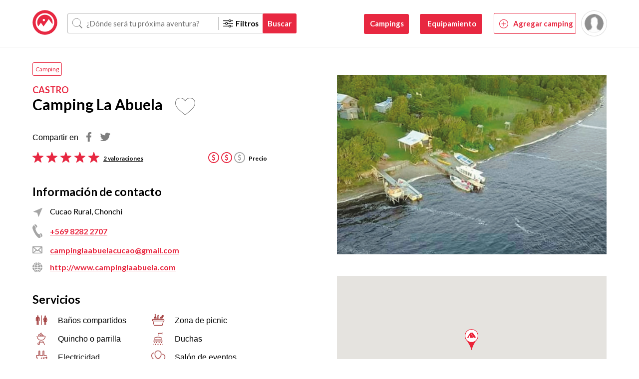

--- FILE ---
content_type: text/html; charset=UTF-8
request_url: https://www.klimbercamp.com/campings/camping-la-abuela
body_size: 22865
content:

  
    
<!DOCTYPE html>
<html lang="es" dir="ltr">
    
  <head>
    	<meta charset="utf-8">
	<meta http-equiv="X-UA-Compatible" content="IE=edge">
	<meta name="viewport" content="width=device-width,initial-scale=1">

	 <!-- ok -->
		<title>Camping La Abuela | Castro, Chile | Klimber Camp</title>
<meta name='keywords' content='Camping La Abuela, Castro, Baños compartidos, Zona de picnic, Quincho o parrilla, Duchas, Electricidad, Salón de eventos, Pago con transferencia, Pago con efectivo, Espacios recreativos, Permite fogatas, Primeros auxilios, Señal celular, Zona reciclaje, Refrigerador, Leña o carbón, Agua potable, Agua caliente, Lavadero, Mesas y bancas en sitios, Almacén cerca, Atracción natural cerca, Iluminación, Camping, Acceso a la playa, Admite mascotas, Cancha de fútbol, Parada de buses cerca, Servicios de emergencia cerca' />
<meta name='description' content='Camping La Abuela, cercano a Castro. Dirección: Cucao Rural, Chonchi' />
<link rel='canonical' href='https://www.klimbercamp.com/index.php/campings/camping-la-abuela' />
<meta property="og:title" content="Camping La Abuela | Castro, Chile | Klimber Camp" />
<meta property="og:locale" content="es_ES" />
<meta property="og:type" content="website" />

<meta property="og:url" content="https://www.klimbercamp.com/index.php/campings/camping-la-abuela/" />
<meta property="og:site_name" content="Klimber Camp" />
<meta property="og:description" content="Camping La Abuela, cercano a Castro. Dirección: Cucao Rural, Chonchi" />
<!-- generated by seo_lite -->

	

	<meta name="viewport" content="width=device-width, initial-scale=1.0">
	<link rel="stylesheet" href="https://use.fontawesome.com/releases/v5.6.3/css/all.css" integrity="sha384-UHRtZLI+pbxtHCWp1t77Bi1L4ZtiqrqD80Kn4Z8NTSRyMA2Fd33n5dQ8lWUE00s/" crossorigin="anonymous">
  	<link rel="stylesheet" href="https://code.ionicframework.com/ionicons/2.0.1/css/ionicons.min.css">
		<link rel="stylesheet" type="text/css" href="//cdn.jsdelivr.net/npm/slick-carousel@1.8.1/slick/slick.css"/>
	<link rel="stylesheet" href="https://www.klimbercamp.com//assets/klimber_theme/css/style.css?v=1.7.1">
	<link rel="stylesheet" href="https://www.klimbercamp.com//assets/klimber_theme/css/new-filter.css?v=1.6.5">
    <link rel="stylesheet" href="/assets/js/vendor/download-app/banner-app-klimber.css?v=1.0">
	<style>
			.only-ie {
			  display: none;
			}
			.ui-widget.ui-widget-content{
				background: #fff;
				display: table;
    			width: auto!important;
				padding: 10px;
				z-index: 99999;
			}
			.search-form.loading input.autocomplete{
				background-size: 20px;
				background-image: url(/assets/img/loading_autocomplete.gif);
				background-position: 8px center;
			}
		  </style>
	<script src="https://code.jquery.com/jquery-3.3.1.min.js"></script>
	<script type="text/javascript" src="/assets/js/vendor/jquery.lazy/jquery.lazy.min.js"></script>
  	<script type="text/javascript" src="/assets/js/vendor/jquery.lazy/jquery.lazy.plugins.min.js"></script>
		<script src="https://cdnjs.cloudflare.com/ajax/libs/bluebird/3.3.4/bluebird.min.js"></script>
		<script src="https://code.jquery.com/ui/1.12.1/jquery-ui.js"></script>
	<script>
		/* Sample function that returns boolean in case the browser is Internet Explorer*/
		function isIE() {
		  ua = navigator.userAgent;
		  /* MSIE used to detect old browsers and Trident used to newer ones*/
		  var is_ie = ua.indexOf("MSIE ") > -1 || ua.indexOf("Trident/") > -1;
		  return is_ie;
		}
		/* Create an alert to show if the browser is IE or not */
		if (isIE()) {
		  if (document.createStyleSheet) {document.createStyleSheet('/assets/klimber_theme/css/ie.min.css');} else {
			var styles = "@import url('/assets/klimber_theme/css/ie.min.css');";
			var newSS = document.createElement('link');
			newSS.rel = 'stylesheet';
			newSS.href = 'data:text/css,' + escape(styles);
			document.getElementsByTagName("head")[0].appendChild(newSS);
		  }
		} else {
		  //alert('It is NOT InternetExplorer');
		}
	</script>
	<?php
	//limitar el acceso a analytics sólo al dominio de producción
	//if($_SERVER['SERVER_NAME'] == "www.klimbercamp.com"):
	?>
	<!-- Global Site Tag (gtag.js) - Google Analytics -->
	<script async src="https://www.googletagmanager.com/gtag/js?id=UA-130582945-1"></script>
	<script>
		window.dataLayer = window.dataLayer || [];
		function gtag(){dataLayer.push(arguments);}
		gtag('js', new Date());
		gtag('config', 'UA-130582945-1');
	</script>

	<!-- Google Tag Manager -->
	<script>(function(w,d,s,l,i){w[l]=w[l]||[];w[l].push({'gtm.start':
		new Date().getTime(),event:'gtm.js'});var f=d.getElementsByTagName(s)[0],
		j=d.createElement(s),dl=l!='dataLayer'?'&l='+l:'';j.async=true;j.src=
		'https://www.googletagmanager.com/gtm.js?id='+i+dl;f.parentNode.insertBefore(j,f);
		})(window,document,'script','dataLayer','GTM-NPCT3D9');</script>
	<!-- End Google Tag Manager -->
	<?php
	//endif;
	?>
	<script type="application/ld+json">
	{
		"@context": "http://schema.org",
		"@type": "WebSite",
		"url": "https://www.klimbercamp.com/",
		"potentialAction": {
			"@type": "SearchAction",
			"target": "https://www.klimbercamp.com/?s={search_term_string}",
			"query-input": "required name=search_term_string"
		}
	}
	</script>

    
    <meta property="og:image" content="https://www.klimbercamp.com/images/uploads/campings/Camping_La_Abuela_00.jpg" />
    <meta name="twitter:image" content="https://www.klimbercamp.com/images/uploads/campings/Camping_La_Abuela_00.jpg" /> <!-- Usar una imagen por defecto y para los posts usar la imagen del post -->
    
  </head>
  <body>
      
<script>
  var errors = [
        // registro
        {
          in: 'session no valida s_m',
          out: 'Lo sentimos, su sesion ha expirado por inactividad',
        },
        {
          in: 'session no existe',
          out: 'Lo sentimos, su sesion ha expirado por inactividad',
        },
        {
          in: 'image_max_size_exceeded',
          out: 'El archivo supera el limite del peso soportado',
        },
        {
          in: 'invalid_image_type',
          out: 'Tipo de imagen no válido',
        },
        {
          in: 'email:This field must contain a unique email address.',
          out: 'Esta cuenta ya se encuentra registrada',
        },
        {
          in: 'password:password_too_short',
          out: 'Debes agregar mas caracteres a tu contraseña',
        },
        {
          in: 'missmatched_passwords',
          out: 'Las contraseñas no coinciden',
        },
        //login
        {
          in: 'invalid_existing_un_pw',
          out: 'Usuario o contraseña incorrectos',
        },
        {
          in: 'mbr_account_not_active',
          out: '<b>Cuenta no activada.</b> <br/><br/>¡Mil disculpas! Por políticas de seguridad antes de hacer login debes validar tu cuenta de email. Revisa el correo que nos indicaste en tu registro ya que ahí enviamos el mail de validación.',
        },
        //agregar camping
        {
          in: 'email no enviado en el post',
          out: 'El email es requerido',
        },
        {
          in: 'sitioweb no enviado en el post',
          out: 'El sitio Web es requerido',
        },
        {
          in: 'invalid_email_address',
          out: 'Email no válido',
        },
        //perfil
        {
          in: '<p>The image you are attempting to upload exceedes the maximum height or width.</p>',
          out: 'La imagen supera el ancho y alto máximo permitido',
        },
        {
          in: 'The image you are attempting to upload exceedes the maximum height or width.',
          out: 'La imagen supera el ancho y alto máximo permitido',
        },
        {
          in: 'No existe favorito',
          out: 'No existe favorito',
        },
        //recordad
        {
          in: 'no existe el usuario',
          out: 'No existe el usuario',
        },
        //uploadphoto
        {
          in: 'Cannot Upload File',
          out: 'No se pudo cargar la foto',
        },
        {
          in: '<p>File not allowed.</p>',
          out: 'Tipo de archivo no permitido',
        },
        {
          in: '<p>Archivo no permitido.</p>',
          out: 'Tipo de archivo no permitido',
        },
        {
          in: 'Archivo no permitido.',
          out: 'Tipo de archivo no permitido',
        }

      ];

      function getError(error){
        var res = '';
        for (var i = 0; i < errors.length; i++) {
          var e = errors[i];
          if(e.in.trim().includes(error.trim())){
            res = e.out;
            break;
          }
        }
        return res;
      }
</script>
<style>
  /* buscador sticky*/
  header.sticky-search {
    position: fixed;
    width: 100%;
    z-index: 99999;
    background-color: white;
    transition-duration: .1s;
    top:0;
  }
  header.sticky-search .left{
    transition-duration: .1s;
  }
  header.sticky-search .left .form-group{
    max-width: 100%;
    transition-duration: .1s;
  }

  .fixed-filter {
    position: absolute;
    z-index: 999999;
    background-color: white;
    width: 100%;
  }
  li a.agregar-camping:before {
    content: 'Agregar camping'!important;
  }

  

</style>
<header class="">
  <div class="container">
    <div class="left">
      <a href="https://www.klimbercamp.com/">
        <img class="logo logo-desktop" src="https://www.klimbercamp.com//assets/klimber_theme/img/logo.svg" alt=""></a>
      <a href="https://www.klimbercamp.com/">
        <img class="logo logo-mobile" src="https://www.klimbercamp.com//assets/klimber_theme/img/logo.svg" alt=""></a>
      <div class="form-container form-group">

                <form class="form_autocomplete search-form autocomplete" method="post" action="">
          <input class="autocomplete input_autocomplete" type="text" placeholder="¿Dónde será tu próxima aventura?" autocomplete="off" value="">
          <input name="city_bak" type="hidden" value="">
          <input type="hidden" class=" input_autocomplete_latitud" value="">
          <input type="hidden" class=" input_autocomplete_longitud" value="">
          <input type="hidden" class=" input_autocomplete_ec" value="0">
          <button class="toggle-filters" type="button" name="button" @click="toggleFilters"> 
            <svg width="20" height="16" viewBox="0 0 20 16" fill="none" xmlns="http://www.w3.org/2000/svg">
              <g clip-path="url(#clip0_574_2440)">
              <path d="M19.9998 2.77073C19.8414 3.12234 19.5663 3.24332 19.1865 3.23824C18.1388 3.2238 17.0908 3.2359 16.0431 3.23005C15.9027 3.22927 15.8468 3.27063 15.8018 3.40839C15.4493 4.48937 14.4509 5.20429 13.3215 5.19922C12.1933 5.19415 11.2118 4.48585 10.8608 3.41073C10.8135 3.26517 10.747 3.23005 10.6011 3.23005C7.32082 3.23473 4.04095 3.23473 0.760693 3.22927C0.61047 3.22927 0.446946 3.19649 0.313154 3.13132C0.0698236 3.0119 -0.0401052 2.73405 0.0127076 2.46907C0.0612171 2.22556 0.260732 2.03005 0.516189 1.98751C0.617903 1.97034 0.723137 1.96722 0.826807 1.96683C4.07421 1.96566 7.32199 1.96488 10.5694 1.96956C10.736 1.96956 10.8084 1.93054 10.8694 1.76195C11.2063 0.826927 11.8721 0.255219 12.8446 0.0409756C12.8877 0.0316098 12.9288 0.0140488 12.9706 0C13.2049 0 13.4393 0 13.6736 0C13.7033 0.0117073 13.7319 0.028878 13.7628 0.0347317C14.776 0.229854 15.4509 0.822634 15.7986 1.78459C15.8511 1.92937 15.9117 1.96995 16.0576 1.96917C17.092 1.96332 18.1263 1.97502 19.1607 1.96137C19.5413 1.95629 19.8312 2.06322 19.9998 2.4199V2.77112V2.77073ZM13.316 3.94341C14.0672 3.94654 14.6751 3.34829 14.6786 2.60293C14.6821 1.87434 14.0754 1.25893 13.343 1.24917C12.6044 1.23902 11.9895 1.85015 11.9883 2.59551C11.9871 3.33971 12.5786 3.94029 13.316 3.94341Z" fill="black"/>
              <path d="M12.9708 15.9999C12.7028 15.909 12.4219 15.8442 12.1688 15.7217C11.5241 15.4099 11.0864 14.901 10.8642 14.22C10.8137 14.0659 10.7405 14.0308 10.5895 14.0308C7.32884 14.0351 4.06814 14.0347 0.807445 14.0319C0.67287 14.0319 0.530471 14.0237 0.404894 13.9804C0.12127 13.8832 -0.0332559 13.5968 0.00938548 13.2955C0.0492885 13.015 0.298486 12.7933 0.604801 12.7683C0.669349 12.7632 0.735072 12.7664 0.800012 12.7664C4.06697 12.7664 7.33432 12.7652 10.6013 12.7699C10.7476 12.7699 10.8133 12.734 10.8606 12.5888C11.2108 11.5137 12.1919 10.8054 13.3209 10.8003C14.4394 10.7952 15.4225 11.4875 15.7848 12.5552C15.845 12.7324 15.9275 12.7714 16.1008 12.7703C17.1289 12.7621 18.1574 12.7757 19.1855 12.7613C19.5654 12.7558 19.8404 12.8768 19.9988 13.2288V13.58C19.8337 13.9262 19.5556 14.0432 19.1792 14.0382C18.132 14.0245 17.0843 14.0354 16.0371 14.0311C15.9076 14.0308 15.8477 14.062 15.8051 14.197C15.6306 14.7457 15.2985 15.1851 14.8322 15.5254C14.4836 15.7794 14.0838 15.9012 13.6726 15.9995H12.9696L12.9708 15.9999ZM11.9885 13.3958C11.9873 14.1431 12.5956 14.7554 13.335 14.7511C14.0662 14.7469 14.6745 14.1373 14.6792 13.4052C14.6839 12.6719 14.0779 12.06 13.344 12.0569C12.589 12.0534 11.9901 12.6454 11.9885 13.3962V13.3958Z" fill="black"/>
              <path d="M20 8.15615C19.8556 8.50698 19.5963 8.63069 19.2168 8.62952C15.9506 8.62015 12.6848 8.62523 9.41865 8.62054C9.26764 8.62054 9.19527 8.6541 9.1452 8.80864C8.79389 9.89235 7.77363 10.6225 6.65048 10.6081C5.52106 10.5936 4.52584 9.84747 4.18588 8.76025C4.17258 8.71732 4.15497 8.67557 4.13581 8.62366C3.58147 8.62366 3.02869 8.62366 2.47631 8.62366C1.87112 8.62366 1.26631 8.62484 0.661117 8.62328C0.2793 8.62249 0.00780316 8.36259 0.00702075 8.00201C0.00623834 7.63791 0.274214 7.37606 0.654857 7.37567C1.74124 7.37449 2.82801 7.37137 3.91438 7.37918C4.08025 7.38035 4.15615 7.34523 4.21287 7.17235C4.563 6.10776 5.57427 5.38698 6.68295 5.39088C7.79749 5.39479 8.79741 6.11479 9.14207 7.18445C9.19762 7.35654 9.27977 7.37801 9.43156 7.37801C12.6653 7.37449 15.8986 7.38074 19.1323 7.36864C19.518 7.36708 19.8157 7.44981 20.0004 7.80454V8.15576L20 8.15615ZM6.67043 6.65918C5.92987 6.6623 5.33133 7.2582 5.32781 7.99615C5.3239 8.73723 5.93535 9.34406 6.68295 9.34054C7.43758 9.33703 8.02283 8.7423 8.01813 7.98367C8.01344 7.24103 7.41802 6.65567 6.67082 6.65918H6.67043Z" fill="black"/>
              </g>
              <defs>
              <clipPath id="clip0_574_2440">
              <rect width="20" height="16" fill="white"/>
              </clipPath>
              </defs>
              </svg>              
            <span>Filtros</span></button>
          <button type="submit" name="button" v-on:click.prevent="filterCampings" class="hover-buscar">Buscar</button>
        </form>
      </div>

    </div>
    <div class="right">
      <div class="open-buscador">
        <img width="30" height="30" src="https://www.klimbercamp.com//assets/klimber_theme/img/lupa.svg" alt="buscador">
      </div>
      <ul class="links" id="menu">

        <li class="hover-container-switch">
          <a href="https://www.klimbercamp.com/campings" class="btn-special hover-switch consejos">
            <!-- Consejos --> </a>
        </li>
        
        <li class="hover-container-switch">
          <a href="https://www.klimbercamp.com/equipamiento" class="btn-special hover-switch equipamiento">
            <!-- Equipamiento --> </a>
        </li>
        
        <li class="hover-container-switch">
          <a href="https://www.klimbercamp.com/sube-tu-camping" class="btn-special hover-switch agregar-camping">
            <!-- Agrega un camping --> </a>
        </li>

        
          <!-- No logged -->
          <div class="perfil__img">

            <a class="avatar" style="background-image: url(/assets/klimber_theme/img/icono-no-login.png)"></a>

            <ul class="floating-options">
              <p>
                <a href="https://www.klimbercamp.com/registro">Regístrate</a>
              </p>
              <p>
                <a href="https://www.klimbercamp.com/perfil">Iniciar sesión</a>
              </p>
              <!-- <p>
                <a href="/terminos-y-condiciones">Políticas de publicacíon</a>
              </p> -->
            </ul>
          </div>
          <!-- No logged end -->
        
        <li class="mobile-button">
          <div class="toggle-menu">
            <span></span>
            <span></span>
            <span></span>
          </div>
        </li>
      </ul>
    </div>
  </div>
  <div class="form-container form-mobile">
    <div class="container">
      <div class="w-100">
        <form  class="form_autocomplete search-form autocomplete" method="post" action="">
          <input class="autocomplete input_autocomplete" type="text" placeholder="¿Dónde será tu próxima aventura?" autocomplete="off" value="">
          <input name="city_bak" type="hidden" value="">
          <input type="hidden" class=" input_autocomplete_latitud" value="">
          <input type="hidden" class=" input_autocomplete_longitud" value="">
          <input type="hidden" class=" input_autocomplete_ec" value="0">
          <button class="toggle-filters" type="button" name="button" @click="toggleFilters"> 
            <svg style="width: auto;" width="20" height="16" viewBox="0 0 20 16" fill="none" xmlns="http://www.w3.org/2000/svg">
              <g clip-path="url(#clip0_574_2440)">
              <path d="M19.9998 2.77073C19.8414 3.12234 19.5663 3.24332 19.1865 3.23824C18.1388 3.2238 17.0908 3.2359 16.0431 3.23005C15.9027 3.22927 15.8468 3.27063 15.8018 3.40839C15.4493 4.48937 14.4509 5.20429 13.3215 5.19922C12.1933 5.19415 11.2118 4.48585 10.8608 3.41073C10.8135 3.26517 10.747 3.23005 10.6011 3.23005C7.32082 3.23473 4.04095 3.23473 0.760693 3.22927C0.61047 3.22927 0.446946 3.19649 0.313154 3.13132C0.0698236 3.0119 -0.0401052 2.73405 0.0127076 2.46907C0.0612171 2.22556 0.260732 2.03005 0.516189 1.98751C0.617903 1.97034 0.723137 1.96722 0.826807 1.96683C4.07421 1.96566 7.32199 1.96488 10.5694 1.96956C10.736 1.96956 10.8084 1.93054 10.8694 1.76195C11.2063 0.826927 11.8721 0.255219 12.8446 0.0409756C12.8877 0.0316098 12.9288 0.0140488 12.9706 0C13.2049 0 13.4393 0 13.6736 0C13.7033 0.0117073 13.7319 0.028878 13.7628 0.0347317C14.776 0.229854 15.4509 0.822634 15.7986 1.78459C15.8511 1.92937 15.9117 1.96995 16.0576 1.96917C17.092 1.96332 18.1263 1.97502 19.1607 1.96137C19.5413 1.95629 19.8312 2.06322 19.9998 2.4199V2.77112V2.77073ZM13.316 3.94341C14.0672 3.94654 14.6751 3.34829 14.6786 2.60293C14.6821 1.87434 14.0754 1.25893 13.343 1.24917C12.6044 1.23902 11.9895 1.85015 11.9883 2.59551C11.9871 3.33971 12.5786 3.94029 13.316 3.94341Z" fill="black"/>
              <path d="M12.9708 15.9999C12.7028 15.909 12.4219 15.8442 12.1688 15.7217C11.5241 15.4099 11.0864 14.901 10.8642 14.22C10.8137 14.0659 10.7405 14.0308 10.5895 14.0308C7.32884 14.0351 4.06814 14.0347 0.807445 14.0319C0.67287 14.0319 0.530471 14.0237 0.404894 13.9804C0.12127 13.8832 -0.0332559 13.5968 0.00938548 13.2955C0.0492885 13.015 0.298486 12.7933 0.604801 12.7683C0.669349 12.7632 0.735072 12.7664 0.800012 12.7664C4.06697 12.7664 7.33432 12.7652 10.6013 12.7699C10.7476 12.7699 10.8133 12.734 10.8606 12.5888C11.2108 11.5137 12.1919 10.8054 13.3209 10.8003C14.4394 10.7952 15.4225 11.4875 15.7848 12.5552C15.845 12.7324 15.9275 12.7714 16.1008 12.7703C17.1289 12.7621 18.1574 12.7757 19.1855 12.7613C19.5654 12.7558 19.8404 12.8768 19.9988 13.2288V13.58C19.8337 13.9262 19.5556 14.0432 19.1792 14.0382C18.132 14.0245 17.0843 14.0354 16.0371 14.0311C15.9076 14.0308 15.8477 14.062 15.8051 14.197C15.6306 14.7457 15.2985 15.1851 14.8322 15.5254C14.4836 15.7794 14.0838 15.9012 13.6726 15.9995H12.9696L12.9708 15.9999ZM11.9885 13.3958C11.9873 14.1431 12.5956 14.7554 13.335 14.7511C14.0662 14.7469 14.6745 14.1373 14.6792 13.4052C14.6839 12.6719 14.0779 12.06 13.344 12.0569C12.589 12.0534 11.9901 12.6454 11.9885 13.3962V13.3958Z" fill="black"/>
              <path d="M20 8.15615C19.8556 8.50698 19.5963 8.63069 19.2168 8.62952C15.9506 8.62015 12.6848 8.62523 9.41865 8.62054C9.26764 8.62054 9.19527 8.6541 9.1452 8.80864C8.79389 9.89235 7.77363 10.6225 6.65048 10.6081C5.52106 10.5936 4.52584 9.84747 4.18588 8.76025C4.17258 8.71732 4.15497 8.67557 4.13581 8.62366C3.58147 8.62366 3.02869 8.62366 2.47631 8.62366C1.87112 8.62366 1.26631 8.62484 0.661117 8.62328C0.2793 8.62249 0.00780316 8.36259 0.00702075 8.00201C0.00623834 7.63791 0.274214 7.37606 0.654857 7.37567C1.74124 7.37449 2.82801 7.37137 3.91438 7.37918C4.08025 7.38035 4.15615 7.34523 4.21287 7.17235C4.563 6.10776 5.57427 5.38698 6.68295 5.39088C7.79749 5.39479 8.79741 6.11479 9.14207 7.18445C9.19762 7.35654 9.27977 7.37801 9.43156 7.37801C12.6653 7.37449 15.8986 7.38074 19.1323 7.36864C19.518 7.36708 19.8157 7.44981 20.0004 7.80454V8.15576L20 8.15615ZM6.67043 6.65918C5.92987 6.6623 5.33133 7.2582 5.32781 7.99615C5.3239 8.73723 5.93535 9.34406 6.68295 9.34054C7.43758 9.33703 8.02283 8.7423 8.01813 7.98367C8.01344 7.24103 7.41802 6.65567 6.67082 6.65918H6.67043Z" fill="black"/>
              </g>
              <defs>
              <clipPath id="clip0_574_2440">
              <rect width="20" height="16" fill="white"/>
              </clipPath>
              </defs>
              </svg>
          </button>
          <button type="submit" name="button" v-on:click.prevent="filterCampings" class="hover-buscar">Buscar</button>
        </form>
        <div class="close-buscador">
          <img src="https://www.klimbercamp.com/assets/klimber_theme/img/close.svg?v=1.0.0" alt="cerrar-buscador">
        </div>
      </div>
    </div>
  </div>
  <div id="services-list" class="">
    <div class="services-list-scroll">
      <div class="container">
        <div class="actions-filters">
          <div class="actions-filters__item">
            <h3>Filtrar por</h3>
          </div>
          <div class="actions-filters__item actions-filters__item--mobile">
            <span class="close-x">
              <svg width="10" height="10" viewBox="0 0 10 10" fill="none" xmlns="http://www.w3.org/2000/svg">
                <path d="M0.807488 0.807396C0.865545 0.749192 0.934514 0.703013 1.01045 0.671505C1.08638 0.639997 1.16778 0.623779 1.24999 0.623779C1.3322 0.623779 1.4136 0.639997 1.48953 0.671505C1.56546 0.703013 1.63443 0.749192 1.69249 0.807396L4.99999 4.11615L8.30749 0.807396C8.3656 0.749286 8.43458 0.703191 8.51051 0.671742C8.58643 0.640293 8.66781 0.624107 8.74999 0.624107C8.83217 0.624107 8.91354 0.640293 8.98947 0.671742C9.06539 0.703191 9.13438 0.749286 9.19249 0.807396C9.2506 0.865506 9.29669 0.934492 9.32814 1.01042C9.35959 1.08634 9.37578 1.16772 9.37578 1.2499C9.37578 1.33208 9.35959 1.41345 9.32814 1.48938C9.29669 1.5653 9.2506 1.63429 9.19249 1.6924L5.88374 4.9999L9.19249 8.3074C9.2506 8.36551 9.29669 8.43449 9.32814 8.51042C9.35959 8.58634 9.37578 8.66772 9.37578 8.7499C9.37578 8.83208 9.35959 8.91345 9.32814 8.98938C9.29669 9.0653 9.2506 9.13429 9.19249 9.1924C9.13438 9.25051 9.06539 9.2966 8.98947 9.32805C8.91354 9.3595 8.83217 9.37568 8.74999 9.37568C8.66781 9.37568 8.58643 9.3595 8.51051 9.32805C8.43458 9.2966 8.3656 9.25051 8.30749 9.1924L4.99999 5.88365L1.69249 9.1924C1.63438 9.25051 1.56539 9.2966 1.48947 9.32805C1.41354 9.3595 1.33217 9.37568 1.24999 9.37568C1.16781 9.37568 1.08643 9.3595 1.01051 9.32805C0.934584 9.2966 0.865598 9.25051 0.807488 9.1924C0.749378 9.13429 0.703282 9.0653 0.671834 8.98938C0.640385 8.91345 0.624198 8.83208 0.624198 8.7499C0.624198 8.66772 0.640385 8.58634 0.671834 8.51042C0.703282 8.43449 0.749378 8.36551 0.807488 8.3074L4.11624 4.9999L0.807488 1.6924C0.749284 1.63434 0.703105 1.56537 0.671597 1.48944C0.640089 1.41351 0.623871 1.33211 0.623871 1.2499C0.623871 1.16769 0.640089 1.08629 0.671597 1.01035C0.703105 0.934423 0.749284 0.865453 0.807488 0.807396Z" fill="black"/>
              </svg>                
            </span>
          </div>
        </div>
      </div>
      <div class="container">
        <div class="services-cols">
          <div class="two-cols">
  
                        
                        <div class="col">
              <h2>
                Tipo de Alojamiento<span>&nbsp;</span>
              </h2>
              


<div class="new-filter" data-v-350583d0="">
	<label data-v-350583d0="" class="check-group">
		<div data-v-350583d0="" class="item-label">
			<span data-v-350583d0="">Cabaña</span>
		</div>
		<input data-v-350583d0="" type="checkbox" value="2713" >
		<span data-v-350583d0="" class="check"></span>
	</label>
</div>




<div class="new-filter" data-v-350583d0="">
	<label data-v-350583d0="" class="check-group">
		<div data-v-350583d0="" class="item-label">
			<span data-v-350583d0="">Camping</span>
		</div>
		<input data-v-350583d0="" type="checkbox" value="2712" >
		<span data-v-350583d0="" class="check"></span>
	</label>
</div>




<div class="new-filter" data-v-350583d0="">
	<label data-v-350583d0="" class="check-group">
		<div data-v-350583d0="" class="item-label">
			<span data-v-350583d0="">Glamping</span>
		</div>
		<input data-v-350583d0="" type="checkbox" value="2681" >
		<span data-v-350583d0="" class="check"></span>
	</label>
</div>




<div class="new-filter" data-v-350583d0="">
	<label data-v-350583d0="" class="check-group">
		<div data-v-350583d0="" class="item-label">
			<span data-v-350583d0="">Motorhome y casa rodante</span>
		</div>
		<input data-v-350583d0="" type="checkbox" value="2714" >
		<span data-v-350583d0="" class="check"></span>
	</label>
</div>




            </div>
                        
                        <div class="col">
              <h2>
                Rango de Precio<span>&nbsp;</span>
              </h2>
              


<div class="new-filter" data-v-350583d0="">
	<label data-v-350583d0="" class="check-group">
		<div data-v-350583d0="" class="item-label">
			<span data-v-350583d0="">Alto</span>
		</div>
		<input data-v-350583d0="" type="checkbox" value="2717" >
		<span data-v-350583d0="" class="check"></span>
	</label>
</div>




<div class="new-filter" data-v-350583d0="">
	<label data-v-350583d0="" class="check-group">
		<div data-v-350583d0="" class="item-label">
			<span data-v-350583d0="">Medio</span>
		</div>
		<input data-v-350583d0="" type="checkbox" value="2716" >
		<span data-v-350583d0="" class="check"></span>
	</label>
</div>




<div class="new-filter" data-v-350583d0="">
	<label data-v-350583d0="" class="check-group">
		<div data-v-350583d0="" class="item-label">
			<span data-v-350583d0="">Moderado</span>
		</div>
		<input data-v-350583d0="" type="checkbox" value="2715" >
		<span data-v-350583d0="" class="check"></span>
	</label>
</div>




            </div>
                        
                        <div class="col">
              <h2>
                Medios de Pago<span>&nbsp;</span>
              </h2>
              


<div class="new-filter" data-v-350583d0="">
	<label data-v-350583d0="" class="check-group">
		<div data-v-350583d0="" class="item-label">
			<span data-v-350583d0="">Pago con cheque</span>
		</div>
		<input data-v-350583d0="" type="checkbox" value="985" >
		<span data-v-350583d0="" class="check"></span>
	</label>
</div>




<div class="new-filter" data-v-350583d0="">
	<label data-v-350583d0="" class="check-group">
		<div data-v-350583d0="" class="item-label">
			<span data-v-350583d0="">Pago con efectivo</span>
		</div>
		<input data-v-350583d0="" type="checkbox" value="986" >
		<span data-v-350583d0="" class="check"></span>
	</label>
</div>




<div class="new-filter" data-v-350583d0="">
	<label data-v-350583d0="" class="check-group">
		<div data-v-350583d0="" class="item-label">
			<span data-v-350583d0="">Pago con tarjeta</span>
		</div>
		<input data-v-350583d0="" type="checkbox" value="983" >
		<span data-v-350583d0="" class="check"></span>
	</label>
</div>




<div class="new-filter" data-v-350583d0="">
	<label data-v-350583d0="" class="check-group">
		<div data-v-350583d0="" class="item-label">
			<span data-v-350583d0="">Pago con transferencia</span>
		</div>
		<input data-v-350583d0="" type="checkbox" value="984" >
		<span data-v-350583d0="" class="check"></span>
	</label>
</div>




            </div>
                        
                        <div class="col">
              <h2>
                Otros (accesibilidad, infraestructura)<span>&nbsp;</span>
              </h2>
              


<div class="new-filter" data-v-350583d0="">
	<label data-v-350583d0="" class="check-group">
		<div data-v-350583d0="" class="item-label">
			<span data-v-350583d0="">Infraestructura personas con discapacidad</span>
		</div>
		<input data-v-350583d0="" type="checkbox" value="988" >
		<span data-v-350583d0="" class="check"></span>
	</label>
</div>




<div class="new-filter" data-v-350583d0="">
	<label data-v-350583d0="" class="check-group">
		<div data-v-350583d0="" class="item-label">
			<span data-v-350583d0="">Servicios de emergencia cerca</span>
		</div>
		<input data-v-350583d0="" type="checkbox" value="1005" >
		<span data-v-350583d0="" class="check"></span>
	</label>
</div>




<div class="new-filter" data-v-350583d0="">
	<label data-v-350583d0="" class="check-group">
		<div data-v-350583d0="" class="item-label">
			<span data-v-350583d0="">Zona reciclaje</span>
		</div>
		<input data-v-350583d0="" type="checkbox" value="993" >
		<span data-v-350583d0="" class="check"></span>
	</label>
</div>




            </div>
            <div class="divider"></div>            
                        <div class="col">
              <h2>
                Servicios Generales<span>&nbsp;</span>
              </h2>
              


<div class="new-filter" data-v-350583d0="">
	<label data-v-350583d0="" class="check-group">
		<div data-v-350583d0="" class="item-label">
			<span data-v-350583d0="">Agua caliente</span>
		</div>
		<input data-v-350583d0="" type="checkbox" value="998" >
		<span data-v-350583d0="" class="check"></span>
	</label>
</div>




<div class="new-filter" data-v-350583d0="">
	<label data-v-350583d0="" class="check-group">
		<div data-v-350583d0="" class="item-label">
			<span data-v-350583d0="">Agua potable</span>
		</div>
		<input data-v-350583d0="" type="checkbox" value="997" >
		<span data-v-350583d0="" class="check"></span>
	</label>
</div>




<div class="new-filter" data-v-350583d0="">
	<label data-v-350583d0="" class="check-group">
		<div data-v-350583d0="" class="item-label">
			<span data-v-350583d0="">Baños compartidos</span>
		</div>
		<input data-v-350583d0="" type="checkbox" value="976" >
		<span data-v-350583d0="" class="check"></span>
	</label>
</div>




<div class="new-filter" data-v-350583d0="">
	<label data-v-350583d0="" class="check-group">
		<div data-v-350583d0="" class="item-label">
			<span data-v-350583d0="">Baños privados</span>
		</div>
		<input data-v-350583d0="" type="checkbox" value="996" >
		<span data-v-350583d0="" class="check"></span>
	</label>
</div>




<div class="new-filter" data-v-350583d0="">
	<label data-v-350583d0="" class="check-group">
		<div data-v-350583d0="" class="item-label">
			<span data-v-350583d0="">Duchas</span>
		</div>
		<input data-v-350583d0="" type="checkbox" value="979" >
		<span data-v-350583d0="" class="check"></span>
	</label>
</div>




<div class="new-filter" data-v-350583d0="">
	<label data-v-350583d0="" class="check-group">
		<div data-v-350583d0="" class="item-label">
			<span data-v-350583d0="">Electricidad</span>
		</div>
		<input data-v-350583d0="" type="checkbox" value="980" >
		<span data-v-350583d0="" class="check"></span>
	</label>
</div>




<div class="new-filter" data-v-350583d0="">
	<label data-v-350583d0="" class="check-group">
		<div data-v-350583d0="" class="item-label">
			<span data-v-350583d0="">Estacionamiento</span>
		</div>
		<input data-v-350583d0="" type="checkbox" value="975" >
		<span data-v-350583d0="" class="check"></span>
	</label>
</div>




<div class="new-filter" data-v-350583d0="">
	<label data-v-350583d0="" class="check-group">
		<div data-v-350583d0="" class="item-label">
			<span data-v-350583d0="">Iluminación</span>
		</div>
		<input data-v-350583d0="" type="checkbox" value="1006" >
		<span data-v-350583d0="" class="check"></span>
	</label>
</div>




<div class="new-filter" data-v-350583d0="">
	<label data-v-350583d0="" class="check-group">
		<div data-v-350583d0="" class="item-label">
			<span data-v-350583d0="">Lavadero</span>
		</div>
		<input data-v-350583d0="" type="checkbox" value="999" >
		<span data-v-350583d0="" class="check"></span>
	</label>
</div>


</div>
<div class="col">
	<h2>&nbsp;</h2>



<div class="new-filter" data-v-350583d0="">
	<label data-v-350583d0="" class="check-group">
		<div data-v-350583d0="" class="item-label">
			<span data-v-350583d0="">Leña o carbón</span>
		</div>
		<input data-v-350583d0="" type="checkbox" value="995" >
		<span data-v-350583d0="" class="check"></span>
	</label>
</div>




<div class="new-filter" data-v-350583d0="">
	<label data-v-350583d0="" class="check-group">
		<div data-v-350583d0="" class="item-label">
			<span data-v-350583d0="">Llave o suministro de agua por sitio</span>
		</div>
		<input data-v-350583d0="" type="checkbox" value="1000" >
		<span data-v-350583d0="" class="check"></span>
	</label>
</div>




<div class="new-filter" data-v-350583d0="">
	<label data-v-350583d0="" class="check-group">
		<div data-v-350583d0="" class="item-label">
			<span data-v-350583d0="">Mesas y bancas en sitios</span>
		</div>
		<input data-v-350583d0="" type="checkbox" value="1001" >
		<span data-v-350583d0="" class="check"></span>
	</label>
</div>




<div class="new-filter" data-v-350583d0="">
	<label data-v-350583d0="" class="check-group">
		<div data-v-350583d0="" class="item-label">
			<span data-v-350583d0="">Permite fogatas</span>
		</div>
		<input data-v-350583d0="" type="checkbox" value="990" >
		<span data-v-350583d0="" class="check"></span>
	</label>
</div>




<div class="new-filter" data-v-350583d0="">
	<label data-v-350583d0="" class="check-group">
		<div data-v-350583d0="" class="item-label">
			<span data-v-350583d0="">Primeros auxilios</span>
		</div>
		<input data-v-350583d0="" type="checkbox" value="991" >
		<span data-v-350583d0="" class="check"></span>
	</label>
</div>




<div class="new-filter" data-v-350583d0="">
	<label data-v-350583d0="" class="check-group">
		<div data-v-350583d0="" class="item-label">
			<span data-v-350583d0="">Salón de eventos</span>
		</div>
		<input data-v-350583d0="" type="checkbox" value="982" >
		<span data-v-350583d0="" class="check"></span>
	</label>
</div>




<div class="new-filter" data-v-350583d0="">
	<label data-v-350583d0="" class="check-group">
		<div data-v-350583d0="" class="item-label">
			<span data-v-350583d0="">Señal celular</span>
		</div>
		<input data-v-350583d0="" type="checkbox" value="992" >
		<span data-v-350583d0="" class="check"></span>
	</label>
</div>




<div class="new-filter" data-v-350583d0="">
	<label data-v-350583d0="" class="check-group">
		<div data-v-350583d0="" class="item-label">
			<span data-v-350583d0="">Zona de picnic</span>
		</div>
		<input data-v-350583d0="" type="checkbox" value="977" >
		<span data-v-350583d0="" class="check"></span>
	</label>
</div>




            </div>
                        
                        <div class="col">
              <h2>
                Servicios Complementarios<span>&nbsp;</span>
              </h2>
              


<div class="new-filter" data-v-350583d0="">
	<label data-v-350583d0="" class="check-group">
		<div data-v-350583d0="" class="item-label">
			<span data-v-350583d0="">Acceso a la playa</span>
		</div>
		<input data-v-350583d0="" type="checkbox" value="2666" >
		<span data-v-350583d0="" class="check"></span>
	</label>
</div>




<div class="new-filter" data-v-350583d0="">
	<label data-v-350583d0="" class="check-group">
		<div data-v-350583d0="" class="item-label">
			<span data-v-350583d0="">Admite mascotas</span>
		</div>
		<input data-v-350583d0="" type="checkbox" value="987" >
		<span data-v-350583d0="" class="check"></span>
	</label>
</div>




<div class="new-filter" data-v-350583d0="">
	<label data-v-350583d0="" class="check-group">
		<div data-v-350583d0="" class="item-label">
			<span data-v-350583d0="">Almacén cerca</span>
		</div>
		<input data-v-350583d0="" type="checkbox" value="1002" >
		<span data-v-350583d0="" class="check"></span>
	</label>
</div>




<div class="new-filter" data-v-350583d0="">
	<label data-v-350583d0="" class="check-group">
		<div data-v-350583d0="" class="item-label">
			<span data-v-350583d0="">Atracción natural cerca</span>
		</div>
		<input data-v-350583d0="" type="checkbox" value="1004" >
		<span data-v-350583d0="" class="check"></span>
	</label>
</div>




<div class="new-filter" data-v-350583d0="">
	<label data-v-350583d0="" class="check-group">
		<div data-v-350583d0="" class="item-label">
			<span data-v-350583d0="">Parada de buses cerca</span>
		</div>
		<input data-v-350583d0="" type="checkbox" value="1003" >
		<span data-v-350583d0="" class="check"></span>
	</label>
</div>




<div class="new-filter" data-v-350583d0="">
	<label data-v-350583d0="" class="check-group">
		<div data-v-350583d0="" class="item-label">
			<span data-v-350583d0="">Refrigerador</span>
		</div>
		<input data-v-350583d0="" type="checkbox" value="994" >
		<span data-v-350583d0="" class="check"></span>
	</label>
</div>




<div class="new-filter" data-v-350583d0="">
	<label data-v-350583d0="" class="check-group">
		<div data-v-350583d0="" class="item-label">
			<span data-v-350583d0="">Wifi</span>
		</div>
		<input data-v-350583d0="" type="checkbox" value="974" >
		<span data-v-350583d0="" class="check"></span>
	</label>
</div>




            </div>
                        
                        <div class="col">
              <h2>
                Entretención<span>&nbsp;</span>
              </h2>
              


<div class="new-filter" data-v-350583d0="">
	<label data-v-350583d0="" class="check-group">
		<div data-v-350583d0="" class="item-label">
			<span data-v-350583d0="">Cancha de fútbol</span>
		</div>
		<input data-v-350583d0="" type="checkbox" value="2718" >
		<span data-v-350583d0="" class="check"></span>
	</label>
</div>




<div class="new-filter" data-v-350583d0="">
	<label data-v-350583d0="" class="check-group">
		<div data-v-350583d0="" class="item-label">
			<span data-v-350583d0="">Espacios recreativos</span>
		</div>
		<input data-v-350583d0="" type="checkbox" value="989" >
		<span data-v-350583d0="" class="check"></span>
	</label>
</div>




<div class="new-filter" data-v-350583d0="">
	<label data-v-350583d0="" class="check-group">
		<div data-v-350583d0="" class="item-label">
			<span data-v-350583d0="">Piscina</span>
		</div>
		<input data-v-350583d0="" type="checkbox" value="981" >
		<span data-v-350583d0="" class="check"></span>
	</label>
</div>




<div class="new-filter" data-v-350583d0="">
	<label data-v-350583d0="" class="check-group">
		<div data-v-350583d0="" class="item-label">
			<span data-v-350583d0="">Quincho o parrilla</span>
		</div>
		<input data-v-350583d0="" type="checkbox" value="978" >
		<span data-v-350583d0="" class="check"></span>
	</label>
</div>




            </div>
                        
          </div>
        </div>
        </div>
    </div>
      <div id="apply-filters">
        <div class="container w-100">
          <div class="w-100 d-flex justify-content-end align-items-center">
            <div class="buttons">
              <button class="clean">Limpiar filtros</button>
              <button class="apply">Aplicar filtros</button>
            </div>
          </div>
        </div>
      </div>
    </div>
  </div>
</header>

<div id="menu-mobile-div" class="">
  <div class="container">
    <ul id="menu-mobile">
      
      <li>
        <a href="https://www.klimbercamp.com/" v-on:click.prevent="goTo('inicio')">Inicio</a>
      </li>
      <li class="hover-container-switch">
        <a href="https://www.klimbercamp.com/campings" v-on:click.prevent="goTo('consejos')">Campings</a>
      </li>
      <li>
        <a href="https://www.klimbercamp.com/equipamiento" v-on:click.prevent="goTo('equipamiento')">Equipamiento</a>
      </li>
      <li>
        <a class="w-image add-camping" href="https://www.klimbercamp.com/sube-tu-camping" v-on:click.prevent="goTo('subetucamping')">
          <span>
            Agregar camping
          </span>
          <img src="/assets/klimber_theme/img/icono-agregar-camping-header.svg" alt="">
        </a>
      </li>
    </ul>
    <ul id="menu-mobile-bottom">
      
      <li>
        <a class="outline" href="https://www.klimbercamp.com/perfil">Iniciar sesión</a>
      </li>
      <li>
        <a href="https://www.klimbercamp.com/registro">Regístrate</a>
      </li>
      
    </ul>
  </div>
</div>

      
      

    
    <div class="c-local">
      <div id="weather" class="responsive-overflow"></div>

<script type="text/javascript">
  //weather
  var weatherDays = [
      "lun","mar","mie","jue","vie","sab","dom"
    ];
  var position = {
    coords: {
      latitude: -42.466667,
      longitude: -73.8
    }
  };
  showWeather(position);

  function showWeather(position){
    var lat = position.coords.latitude;
    var lng = position.coords.longitude;
    $.ajax({
      url: 'https://api.weatherbit.io/v2.0/forecast/daily?&key=592c364cd0ca4a00af75c7013ba939c1&lat='+lat+'&lon='+lng,
      success: fillWheater
    });
  }
  function fillWheater(data){
    var city_name = data.city_name;
    var current_day = data.data[0];
    var days =  data.data;
    var wHTML = '<section v-if="weather" class="weather container">';
    wHTML +=  '<h2 class="weather-title">Clima en <br /><span class="weather-city">'+city_name+'</span></h2>';
    wHTML +=   '<div class="weather-container">';
    wHTML +=     '<div class="weather-current-day">';
    wHTML +=       '<img class="weather-current-day-icon" src="https://www.weatherbit.io/static/img/icons/'+current_day.weather.icon+'.png" alt="sunny day">';
    wHTML +=       '<div class="weather-current-day-info">';
    wHTML +=         '<p class="weather-current-day-date">'+getFormatDay(current_day.datetime)+'</p>';
    wHTML +=         '<div class="weather-current-day-temperature">';
    wHTML +=           '<h3 class="weather-current-day-temperature-min">'+current_day.app_min_temp+'º</h3>';
    wHTML +=           '<h3 class="weather-current-day-temperature-max">'+current_day.app_max_temp+'º</h3>';
    wHTML +=         '</div>';
    wHTML +=       '</div>';
    wHTML +=     '</div>';
    wHTML +=     '<div class="weather-weekly-container">';
    for(var i = 1;i<days.length;i++){
      var w = days[i];
      wHTML +=       '<div class="weather-weekly">';
      wHTML +=          '<p class="weather-weekly-date">'+getFormatDay(w.datetime)+'</p>';
      wHTML +=          '<img class="weather-weekly-icon" src="https://www.weatherbit.io/static/img/icons/'+w.weather.icon+'.png" alt="'+w.weather.description+'">';
      wHTML +=       '</div>';
    }
    wHTML +=     '</div>';
    wHTML +=   '</div>';
    wHTML += '</section>';
    $('#weather').append(wHTML);
  }

  function getFormatDay(date){
    var n_date = new Date(date);
    var day_name = weatherDays[n_date.getDay()];
    var day_number = n_date.getDate() + 1;
    return day_name+'/'+day_number;
  }
</script>


      <div class="container">
        <div class="row">
          <div class="col-6">
            <ul class="body-tags details-body-tags">
                
                <li>
                  <a href="/busqueda/?services=2712">
                    Camping
                  </a>
                </li>
              
            </ul>
            <h2 class="location">
              Castro
            </h2>
            <div class="title-group ntg">
              <h1>Camping La Abuela</h1>
              <span class="atf" id="add-favorite" data-entry="2366" data-favorite="0">
                <svg id="hover-svg" width="100%" height="100%" viewBox="0 0 250 223" version="1.1" xmlns="http://www.w3.org/2000/svg" xmlns:xlink="http://www.w3.org/1999/xlink" xml:space="preserve" xmlns:serif="http://www.serif.com/" style="fill-rule:evenodd;clip-rule:evenodd;stroke-miterlimit:10;">
                  <g class="" id="heart-svg">
                    <path d="M27.072,74.816c0,-26.575 19.981,-47.744 49.144,-47.744c17.168,0 35.512,8.469 48.687,29.631c12.694,-21.162 31.044,-29.631 48.444,-29.631c29.156,0 49.387,21.169 49.387,47.744c0,47.975 -43.975,75.956 -98.075,120.643c-53.85,-44.45 -97.587,-72.668 -97.587,-120.643Z" style="fill:none;stroke:#7f7f7f;stroke-width:5.39px;"/>
                  </g>
                </svg>
              </span>
            </div>
            <!-- nuevo -->
              <div class="camping-compartir">
                <p class="no-link">
                  Compartir en
                </p>
                <a href="https://www.facebook.com/sharer/sharer.php?u=https://www.klimbercamp.com/index.php/campings/camping-la-abuela" target="_blank">
                  <img src="https://www.klimbercamp.com/assets/klimber_theme/img/facebook.svg" alt="facebook-compartir">
                </a>
                <a href="https://twitter.com/intent/tweet?url=https://www.klimbercamp.com/index.php/campings/camping-la-abuela&text=Camping La Abuela" target="_blank">
                  <img src="https://www.klimbercamp.com/assets/klimber_theme/img/twitter.svg" alt="twitter-compartir">
                </a>
                <a class="only-mobile" href="whatsapp://send?text=Camping La Abuela - https://www.klimbercamp.com/index.php/campings/camping-la-abuela" target="_blank">
                  <img src="https://www.klimbercamp.com/assets/klimber_theme/img/whatsapp.svg" alt="whatsapp-compartir">
                </a>
              </div>
            <!-- nuevo -->
            <div class="">
              <div class="d-flex div-price">
              <div>
                <p class="comments-group justify-content-center align-items-center text-center">
                  <span class="stars-group">
                                        
                                        
                    <svg  width="100%" height="100%" viewBox="0 0 177 169" version="1.1" xmlns="http://www.w3.org/2000/svg" xmlns:xlink="http://www.w3.org/1999/xlink" xml:space="preserve" xmlns:serif="http://www.serif.com/" style="fill-rule:evenodd;clip-rule:evenodd;stroke-linecap:round;stroke-linejoin:round;stroke-miterlimit:10;">
                        <g class="full" transform="matrix(8.33333,0,0,8.33333,88.2125,41.3625)">
                            <path d="M0,10.279L-6.097,14.521L-3.945,7.412L-9.864,2.925L-2.438,2.774L0,-4.242L2.438,2.774L9.864,2.925L3.946,7.412L6.097,14.521L0,10.279Z" style="fill:rgb(165,165,165);fill-rule:nonzero;stroke:rgb(165,165,165);stroke-width:1.44px;"/>
                        </g>
                    </svg>
                    <svg  width="100%" height="100%" viewBox="0 0 177 169" version="1.1" xmlns="http://www.w3.org/2000/svg" xmlns:xlink="http://www.w3.org/1999/xlink" xml:space="preserve" xmlns:serif="http://www.serif.com/" style="fill-rule:evenodd;clip-rule:evenodd;stroke-linecap:round;stroke-linejoin:round;stroke-miterlimit:10;">
                        <g class="full" transform="matrix(8.33333,0,0,8.33333,88.2125,41.3625)">
                            <path d="M0,10.279L-6.097,14.521L-3.945,7.412L-9.864,2.925L-2.438,2.774L0,-4.242L2.438,2.774L9.864,2.925L3.946,7.412L6.097,14.521L0,10.279Z" style="fill:rgb(165,165,165);fill-rule:nonzero;stroke:rgb(165,165,165);stroke-width:1.44px;"/>
                        </g>
                    </svg>
                    <svg  width="100%" height="100%" viewBox="0 0 177 169" version="1.1" xmlns="http://www.w3.org/2000/svg" xmlns:xlink="http://www.w3.org/1999/xlink" xml:space="preserve" xmlns:serif="http://www.serif.com/" style="fill-rule:evenodd;clip-rule:evenodd;stroke-linecap:round;stroke-linejoin:round;stroke-miterlimit:10;">
                        <g class="full" transform="matrix(8.33333,0,0,8.33333,88.2125,41.3625)">
                            <path d="M0,10.279L-6.097,14.521L-3.945,7.412L-9.864,2.925L-2.438,2.774L0,-4.242L2.438,2.774L9.864,2.925L3.946,7.412L6.097,14.521L0,10.279Z" style="fill:rgb(165,165,165);fill-rule:nonzero;stroke:rgb(165,165,165);stroke-width:1.44px;"/>
                        </g>
                    </svg>
                    <svg  width="100%" height="100%" viewBox="0 0 177 169" version="1.1" xmlns="http://www.w3.org/2000/svg" xmlns:xlink="http://www.w3.org/1999/xlink" xml:space="preserve" xmlns:serif="http://www.serif.com/" style="fill-rule:evenodd;clip-rule:evenodd;stroke-linecap:round;stroke-linejoin:round;stroke-miterlimit:10;">
                        <g class="full" transform="matrix(8.33333,0,0,8.33333,88.2125,41.3625)">
                            <path d="M0,10.279L-6.097,14.521L-3.945,7.412L-9.864,2.925L-2.438,2.774L0,-4.242L2.438,2.774L9.864,2.925L3.946,7.412L6.097,14.521L0,10.279Z" style="fill:rgb(165,165,165);fill-rule:nonzero;stroke:rgb(165,165,165);stroke-width:1.44px;"/>
                        </g>
                    </svg>
                    <svg  width="100%" height="100%" viewBox="0 0 177 169" version="1.1" xmlns="http://www.w3.org/2000/svg" xmlns:xlink="http://www.w3.org/1999/xlink" xml:space="preserve" xmlns:serif="http://www.serif.com/" style="fill-rule:evenodd;clip-rule:evenodd;stroke-linecap:round;stroke-linejoin:round;stroke-miterlimit:10;">
                        <g class="full" transform="matrix(8.33333,0,0,8.33333,88.2125,41.3625)">
                            <path d="M0,10.279L-6.097,14.521L-3.945,7.412L-9.864,2.925L-2.438,2.774L0,-4.242L2.438,2.774L9.864,2.925L3.946,7.412L6.097,14.521L0,10.279Z" style="fill:rgb(165,165,165);fill-rule:nonzero;stroke:rgb(165,165,165);stroke-width:1.44px;"/>
                        </g>
                    </svg>
                  </span>
                  <span class="ml-0">
                    <a href="#" class="line-hover" v-on:click.prevent="scrollToComment">
                      
                        
                          2 valoraciones
                        
                      
                    </a>
                  </span>
                </p>
              </div>


                



              
              <div>
                <div class="comments-group price-group justify-content-center text-center">
                  <div class="d-flex justify-content-center align-items-center">

                    <div class="price-item">

                      
                      <svg width="22" height="22" viewBox="0 0 22 22" fill='#E82841' xmlns="http://www.w3.org/2000/svg">
                        <g clip-path="url(#clip0_557_2206)">
                        <path d="M10.9847 20.0982C16.0535 20.1114 20.161 16.0305 20.1718 10.9701C20.1826 5.92275 16.0847 1.82036 11.0129 1.8012C5.97836 1.78144 1.82516 5.90659 1.81074 10.9413C1.79572 15.9731 5.91588 20.085 10.9847 20.0982ZM11.0003 22C10.7492 22 10.0727 21.879 9.89365 21.8521C9.29347 21.7617 8.68728 21.6772 8.10452 21.515C2.14958 19.8599 -1.2989 13.8096 0.459588 7.90539C1.65755 3.88264 4.41393 1.3509 8.50284 0.299401C9.05917 0.156287 9.63652 0.0976048 10.2043 0C10.7438 0 11.2833 0 11.8234 0C12.1376 0.045509 12.4536 0.0808383 12.7654 0.137126C16.0799 0.737126 18.6314 2.46108 20.4103 5.31078L21.4713 7.57006C22.4398 10.8647 22.1015 13.979 20.2445 16.8563C18.3875 19.7329 15.6912 21.3593 12.2896 21.8521L10.9997 22H11.0003Z" />
                        <path d="M10.0167 16.2647C9.36488 16.1815 8.78693 15.9551 8.26845 15.5821C7.80044 15.2455 7.6905 14.7132 7.9987 14.2797C8.29068 13.8689 8.8464 13.7761 9.29819 14.1012C9.90859 14.5407 10.5941 14.5503 11.279 14.4455C12.0107 14.333 12.5022 13.4922 12.3099 12.7875C12.2084 12.4156 11.9404 12.212 11.604 12.0731C10.9696 11.8108 10.3213 11.5773 9.70432 11.2785C8.81757 10.8485 8.12907 10.2114 7.92421 9.20123C7.67548 7.97368 8.18675 7.03476 9.11916 6.27668C9.18825 6.22039 9.26094 6.16171 9.34145 6.12578C9.7632 5.93835 10.0924 5.73776 10.108 5.16829C10.1195 4.75033 10.5761 4.51201 11.023 4.53835C11.4292 4.56291 11.7998 4.8671 11.8203 5.28985C11.8365 5.618 12.0065 5.69344 12.2594 5.80422C12.6289 5.9665 12.9888 6.17308 13.3114 6.415C13.7452 6.74075 13.7998 7.28746 13.4904 7.68326C13.1762 8.08446 12.6073 8.15931 12.1861 7.80961C11.3769 7.13716 10.4511 7.37069 9.95004 7.97368C9.51808 8.49344 9.56314 9.08626 10.1447 9.42398C10.7256 9.76111 11.3499 10.0372 11.9807 10.2731C12.9581 10.6396 13.7145 11.2102 14.0384 12.236C14.5184 13.7551 13.6581 15.4671 12.1141 16.0761C11.9554 16.1384 11.8545 16.1928 11.8491 16.4006C11.8335 17.0012 11.4682 17.3821 10.9491 17.3839C10.4223 17.3857 10.06 16.9899 10.0305 16.3797C10.0293 16.3503 10.0233 16.321 10.0161 16.2641L10.0167 16.2647Z" />
                        </g>
                        <defs>
                        <clipPath id="clip0_557_2206">
                        <rect width="22" height="22" fill="white"/>
                        </clipPath>
                          </defs>
                        </svg>                        
                    </div>


                    <div class="price-item">

                                              <div class="price-tooltip">
                          Medio                        </div>
                        
                      <svg width="22" height="22" viewBox="0 0 22 22" fill='#E82841' xmlns="http://www.w3.org/2000/svg">
                        <g clip-path="url(#clip0_557_2206)">
                        <path d="M10.9847 20.0982C16.0535 20.1114 20.161 16.0305 20.1718 10.9701C20.1826 5.92275 16.0847 1.82036 11.0129 1.8012C5.97836 1.78144 1.82516 5.90659 1.81074 10.9413C1.79572 15.9731 5.91588 20.085 10.9847 20.0982ZM11.0003 22C10.7492 22 10.0727 21.879 9.89365 21.8521C9.29347 21.7617 8.68728 21.6772 8.10452 21.515C2.14958 19.8599 -1.2989 13.8096 0.459588 7.90539C1.65755 3.88264 4.41393 1.3509 8.50284 0.299401C9.05917 0.156287 9.63652 0.0976048 10.2043 0C10.7438 0 11.2833 0 11.8234 0C12.1376 0.045509 12.4536 0.0808383 12.7654 0.137126C16.0799 0.737126 18.6314 2.46108 20.4103 5.31078L21.4713 7.57006C22.4398 10.8647 22.1015 13.979 20.2445 16.8563C18.3875 19.7329 15.6912 21.3593 12.2896 21.8521L10.9997 22H11.0003Z" />
                        <path d="M10.0167 16.2647C9.36488 16.1815 8.78693 15.9551 8.26845 15.5821C7.80044 15.2455 7.6905 14.7132 7.9987 14.2797C8.29068 13.8689 8.8464 13.7761 9.29819 14.1012C9.90859 14.5407 10.5941 14.5503 11.279 14.4455C12.0107 14.333 12.5022 13.4922 12.3099 12.7875C12.2084 12.4156 11.9404 12.212 11.604 12.0731C10.9696 11.8108 10.3213 11.5773 9.70432 11.2785C8.81757 10.8485 8.12907 10.2114 7.92421 9.20123C7.67548 7.97368 8.18675 7.03476 9.11916 6.27668C9.18825 6.22039 9.26094 6.16171 9.34145 6.12578C9.7632 5.93835 10.0924 5.73776 10.108 5.16829C10.1195 4.75033 10.5761 4.51201 11.023 4.53835C11.4292 4.56291 11.7998 4.8671 11.8203 5.28985C11.8365 5.618 12.0065 5.69344 12.2594 5.80422C12.6289 5.9665 12.9888 6.17308 13.3114 6.415C13.7452 6.74075 13.7998 7.28746 13.4904 7.68326C13.1762 8.08446 12.6073 8.15931 12.1861 7.80961C11.3769 7.13716 10.4511 7.37069 9.95004 7.97368C9.51808 8.49344 9.56314 9.08626 10.1447 9.42398C10.7256 9.76111 11.3499 10.0372 11.9807 10.2731C12.9581 10.6396 13.7145 11.2102 14.0384 12.236C14.5184 13.7551 13.6581 15.4671 12.1141 16.0761C11.9554 16.1384 11.8545 16.1928 11.8491 16.4006C11.8335 17.0012 11.4682 17.3821 10.9491 17.3839C10.4223 17.3857 10.06 16.9899 10.0305 16.3797C10.0293 16.3503 10.0233 16.321 10.0161 16.2641L10.0167 16.2647Z" />
                        </g>
                        <defs>
                        <clipPath id="clip0_557_2206">
                        <rect width="22" height="22" fill="white"/>
                        </clipPath>
                          </defs>
                        </svg>  
                    </div>


                    <div class="price-item">

                      
                      <svg width="22" height="22" viewBox="0 0 22 22" fill='rgb(165,165,165)' xmlns="http://www.w3.org/2000/svg">
                        <g clip-path="url(#clip0_557_2206)">
                        <path d="M10.9847 20.0982C16.0535 20.1114 20.161 16.0305 20.1718 10.9701C20.1826 5.92275 16.0847 1.82036 11.0129 1.8012C5.97836 1.78144 1.82516 5.90659 1.81074 10.9413C1.79572 15.9731 5.91588 20.085 10.9847 20.0982ZM11.0003 22C10.7492 22 10.0727 21.879 9.89365 21.8521C9.29347 21.7617 8.68728 21.6772 8.10452 21.515C2.14958 19.8599 -1.2989 13.8096 0.459588 7.90539C1.65755 3.88264 4.41393 1.3509 8.50284 0.299401C9.05917 0.156287 9.63652 0.0976048 10.2043 0C10.7438 0 11.2833 0 11.8234 0C12.1376 0.045509 12.4536 0.0808383 12.7654 0.137126C16.0799 0.737126 18.6314 2.46108 20.4103 5.31078L21.4713 7.57006C22.4398 10.8647 22.1015 13.979 20.2445 16.8563C18.3875 19.7329 15.6912 21.3593 12.2896 21.8521L10.9997 22H11.0003Z" />
                        <path d="M10.0167 16.2647C9.36488 16.1815 8.78693 15.9551 8.26845 15.5821C7.80044 15.2455 7.6905 14.7132 7.9987 14.2797C8.29068 13.8689 8.8464 13.7761 9.29819 14.1012C9.90859 14.5407 10.5941 14.5503 11.279 14.4455C12.0107 14.333 12.5022 13.4922 12.3099 12.7875C12.2084 12.4156 11.9404 12.212 11.604 12.0731C10.9696 11.8108 10.3213 11.5773 9.70432 11.2785C8.81757 10.8485 8.12907 10.2114 7.92421 9.20123C7.67548 7.97368 8.18675 7.03476 9.11916 6.27668C9.18825 6.22039 9.26094 6.16171 9.34145 6.12578C9.7632 5.93835 10.0924 5.73776 10.108 5.16829C10.1195 4.75033 10.5761 4.51201 11.023 4.53835C11.4292 4.56291 11.7998 4.8671 11.8203 5.28985C11.8365 5.618 12.0065 5.69344 12.2594 5.80422C12.6289 5.9665 12.9888 6.17308 13.3114 6.415C13.7452 6.74075 13.7998 7.28746 13.4904 7.68326C13.1762 8.08446 12.6073 8.15931 12.1861 7.80961C11.3769 7.13716 10.4511 7.37069 9.95004 7.97368C9.51808 8.49344 9.56314 9.08626 10.1447 9.42398C10.7256 9.76111 11.3499 10.0372 11.9807 10.2731C12.9581 10.6396 13.7145 11.2102 14.0384 12.236C14.5184 13.7551 13.6581 15.4671 12.1141 16.0761C11.9554 16.1384 11.8545 16.1928 11.8491 16.4006C11.8335 17.0012 11.4682 17.3821 10.9491 17.3839C10.4223 17.3857 10.06 16.9899 10.0305 16.3797C10.0293 16.3503 10.0233 16.321 10.0161 16.2641L10.0167 16.2647Z" />
                        </g>
                        <defs>
                        <clipPath id="clip0_557_2206">
                        <rect width="22" height="22" fill="white"/>
                        </clipPath>
                          </defs>
                        </svg>  
                    </div>

                  </div>
                  <span class="ml-0"> <a>Precio</a> </span>
                </div>
              </div>
              
              <div class="distance" style="display: none">
                <div class="comments-group justify-content-center column text-center">
                  <p class="min-30 distance-group">
                    <img src="https://www.klimbercamp.com/assets/klimber_theme/img/ubicacion.svg" alt="">
                    <small data-latitude="-42.625623" data-longitude="-74.090552"></small>
                  </p>
                  <span class="ml-0"> <a>Distancia</a> </span>
                </div>
              </div>

            </div>
            </div>



            

            <!-- informacion de contacto -->
            <h3>Información de contacto</h3>
            <ul>

              
              <li v-show="camping_local.ubicacion != ''">
                <p>
                  <img src="https://www.klimbercamp.com/assets/klimber_theme/img/ubicacion.svg" />
                  <span>Cucao Rural, Chonchi</span>
                </p>
              </li>
              

              
              <li v-show="camping_local.telefono != ''">
                <p>
                  <img src="https://www.klimbercamp.com/assets/klimber_theme/img/telefono.svg" />
                  <a style="color:#7F7F7F" class="line-hover" href="tel:+569 8282 2707">+569 8282 2707</a>
                </p>
              </li>
              

              
              <li v-show="camping_local.email != ''">
                <p>
                  <img src="https://www.klimbercamp.com/assets/klimber_theme/img/email.svg" />
                  <a style="color:#7F7F7F" class="line-hover" href="mailto:campinglaabuelacucao@gmail.com">campinglaabuelacucao@gmail.com</a>
                </p>
              </li>
              

              
              <li v-show="camping_local.sitioweb != ''">
                <p>
                  <a href="http://www.campinglaabuela.com" target="_blank" class="website line-hover">
                    <img src="https://www.klimbercamp.com/assets/klimber_theme/img/web.svg" />
                    <span>http://www.campinglaabuela.com</span>
                  </a>
                </p>
              </li>
              
            </ul>
            <!-- final iformacion de contacto -->
              <h3>Servicios</h3>
              <table class="services-group">
                <tr v-for="servicios in camping_local.servicios">
                  
                    <td style="width:10%;">
                      <img src="https://www.klimbercamp.com/images/uploads/servicios/klimber_banos.svg" alt="Baños compartidos">
                    </td>
                    <td style="width:40%;">
                      <p>Baños compartidos</p>
                    </td>
                    
                  
                    <td style="width:10%;">
                      <img src="https://www.klimbercamp.com/images/uploads/servicios/klimber_zonapicnic.svg" alt="Zona de picnic">
                    </td>
                    <td style="width:40%;">
                      <p>Zona de picnic</p>
                    </td>
                    
                      </tr><tr>
                    
                  
                    <td style="width:10%;">
                      <img src="https://www.klimbercamp.com/images/uploads/servicios/klimber_zonaquincho.svg" alt="Quincho o parrilla">
                    </td>
                    <td style="width:40%;">
                      <p>Quincho o parrilla</p>
                    </td>
                    
                  
                    <td style="width:10%;">
                      <img src="https://www.klimbercamp.com/images/uploads/servicios/klimber_ducha.svg" alt="Duchas">
                    </td>
                    <td style="width:40%;">
                      <p>Duchas</p>
                    </td>
                    
                      </tr><tr>
                    
                  
                    <td style="width:10%;">
                      <img src="https://www.klimbercamp.com/images/uploads/servicios/klimber_enchufe_por_sitio.png" alt="Electricidad">
                    </td>
                    <td style="width:40%;">
                      <p>Electricidad</p>
                    </td>
                    
                  
                    <td style="width:10%;">
                      <img src="https://www.klimbercamp.com/images/uploads/servicios/klimber_salon_eventos.png" alt="Salón de eventos">
                    </td>
                    <td style="width:40%;">
                      <p>Salón de eventos</p>
                    </td>
                    
                      </tr><tr>
                    
                  
                    <td style="width:10%;">
                      <img src="https://www.klimbercamp.com/images/uploads/servicios/klimber_transferencia.svg" alt="Pago con transferencia">
                    </td>
                    <td style="width:40%;">
                      <p>Pago con transferencia</p>
                    </td>
                    
                  
                    <td style="width:10%;">
                      <img src="https://www.klimbercamp.com/images/uploads/servicios/klimber_efectivo.svg" alt="Pago con efectivo">
                    </td>
                    <td style="width:40%;">
                      <p>Pago con efectivo</p>
                    </td>
                    
                      </tr><tr>
                    
                  
                    <td style="width:10%;">
                      <img src="https://www.klimbercamp.com/images/uploads/servicios/klimber_espacios_recreativos.svg" alt="Espacios recreativos">
                    </td>
                    <td style="width:40%;">
                      <p>Espacios recreativos</p>
                    </td>
                    
                  
                    <td style="width:10%;">
                      <img src="https://www.klimbercamp.com/images/uploads/servicios/klimber_fogata.svg" alt="Permite fogatas">
                    </td>
                    <td style="width:40%;">
                      <p>Permite fogatas</p>
                    </td>
                    
                      </tr><tr>
                    
                  
                    <td style="width:10%;">
                      <img src="https://www.klimbercamp.com/images/uploads/servicios/klimber_primeros_auxilios.svg" alt="Primeros auxilios">
                    </td>
                    <td style="width:40%;">
                      <p>Primeros auxilios</p>
                    </td>
                    
                  
                    <td style="width:10%;">
                      <img src="https://www.klimbercamp.com/images/uploads/servicios/klimber_senal.svg" alt="Señal celular">
                    </td>
                    <td style="width:40%;">
                      <p>Señal celular</p>
                    </td>
                    
                      </tr><tr>
                    
                  
                    <td style="width:10%;">
                      <img src="https://www.klimbercamp.com/images/uploads/servicios/klimber_zona_reciclaje.svg" alt="Zona reciclaje">
                    </td>
                    <td style="width:40%;">
                      <p>Zona reciclaje</p>
                    </td>
                    
                  
                    <td style="width:10%;">
                      <img src="https://www.klimbercamp.com/images/uploads/servicios/klmiber_refrigerador.svg" alt="Refrigerador">
                    </td>
                    <td style="width:40%;">
                      <p>Refrigerador</p>
                    </td>
                    
                      </tr><tr>
                    
                  
                    <td style="width:10%;">
                      <img src="https://www.klimbercamp.com/images/uploads/servicios/klimber_lena.svg" alt="Leña o carbón">
                    </td>
                    <td style="width:40%;">
                      <p>Leña o carbón</p>
                    </td>
                    
                  
                    <td style="width:10%;">
                      <img src="https://www.klimbercamp.com/images/uploads/servicios/klimber_agua_potable.svg" alt="Agua potable">
                    </td>
                    <td style="width:40%;">
                      <p>Agua potable</p>
                    </td>
                    
                      </tr><tr>
                    
                  
                    <td style="width:10%;">
                      <img src="https://www.klimbercamp.com/images/uploads/servicios/klimber_agua_caliente.svg" alt="Agua caliente">
                    </td>
                    <td style="width:40%;">
                      <p>Agua caliente</p>
                    </td>
                    
                  
                    <td style="width:10%;">
                      <img src="https://www.klimbercamp.com/images/uploads/servicios/klimber_lavadero.svg" alt="Lavadero">
                    </td>
                    <td style="width:40%;">
                      <p>Lavadero</p>
                    </td>
                    
                      </tr><tr>
                    
                  
                    <td style="width:10%;">
                      <img src="https://www.klimbercamp.com/images/uploads/servicios/klimber_mesas_y_bancas.svg" alt="Mesas y bancas en sitios">
                    </td>
                    <td style="width:40%;">
                      <p>Mesas y bancas en sitios</p>
                    </td>
                    
                  
                    <td style="width:10%;">
                      <img src="https://www.klimbercamp.com/images/uploads/servicios/klimber_almacen.svg" alt="Almacén cerca">
                    </td>
                    <td style="width:40%;">
                      <p>Almacén cerca</p>
                    </td>
                    
                      </tr><tr>
                    
                  
                    <td style="width:10%;">
                      <img src="https://www.klimbercamp.com/images/uploads/servicios/klimber_atracciones_naturales.svg" alt="Atracción natural cerca">
                    </td>
                    <td style="width:40%;">
                      <p>Atracción natural cerca</p>
                    </td>
                    
                  
                    <td style="width:10%;">
                      <img src="https://www.klimbercamp.com/images/uploads/servicios/klimber_iluminacion_por_sitio.png" alt="Iluminación">
                    </td>
                    <td style="width:40%;">
                      <p>Iluminación</p>
                    </td>
                    
                      </tr><tr>
                    
                  
                    <td style="width:10%;">
                      <img src="https://www.klimbercamp.com/images/uploads/servicios/klimber_camping_3.png" alt="Camping">
                    </td>
                    <td style="width:40%;">
                      <p>Camping</p>
                    </td>
                    
                  
                    <td style="width:10%;">
                      <img src="https://www.klimbercamp.com/images/uploads/servicios/klimber_playa.png" alt="Acceso a la playa">
                    </td>
                    <td style="width:40%;">
                      <p>Acceso a la playa</p>
                    </td>
                    
                      </tr><tr>
                    
                  
                    <td style="width:10%;">
                      <img src="https://www.klimbercamp.com/images/uploads/servicios/klimber_mascota.svg" alt="Admite mascotas">
                    </td>
                    <td style="width:40%;">
                      <p>Admite mascotas</p>
                    </td>
                    
                  
                    <td style="width:10%;">
                      <img src="https://www.klimbercamp.com/images/uploads/servicios/klimber_cancha_futbol_1.svg" alt="Cancha de fútbol">
                    </td>
                    <td style="width:40%;">
                      <p>Cancha de fútbol</p>
                    </td>
                    
                      </tr><tr>
                    
                  
                    <td style="width:10%;">
                      <img src="https://www.klimbercamp.com/images/uploads/servicios/klimber_parada_buses.svg" alt="Parada de buses cerca">
                    </td>
                    <td style="width:40%;">
                      <p>Parada de buses cerca</p>
                    </td>
                    
                  
                    <td style="width:10%;">
                      <img src="https://www.klimbercamp.com/images/uploads/servicios/klimber_emergencias.svg" alt="Servicios de emergencia cerca">
                    </td>
                    <td style="width:40%;">
                      <p>Servicios de emergencia cerca</p>
                    </td>
                    
                      </tr><tr>
                    
                  
                </tr>
            </table>

              <div class="camping-description">
                <p>El camping <b>La Abuela </b>queda ubicado en la <b>Isla Grande de Chiloé</b>. Entre sus servicios básicos se encuentran duchas, baños compartidos, agua potable, agua caliente, iluminación, electricidad, wifi, refrigerador y primeros auxilios.</p>

<p>Cuenta con espacios recreativos, salón de eventos, zona de reciclaje y zona de picnic equipada con quinchos y parrillas. El campista encontrará por sus alrededores atracciones naturales, almacenes, parada de buses y servicios de emergencia. </p>

<p>Además, ofrece tinajas y arriendo de kayaks.</p>

<p>También te puede interesar:</p>
<ul>
    <li><a href="https://www.klimbercamp.com/busqueda/Parque%20Nacional%20Chiloé,%20Chile/-42.4228884/-74.08295049999998?city=Parque%20Nacional%20Chiloé,%20Chile&amp;services=" title="Campings cerca del parque nacional de Chiloé">Campings cerca del parque nacional de Chiloé </a></li>
    <li><a href="https://www.klimbercamp.com/busqueda/Chiloé,%20Chile/-42.62396859999999/-73.9265732?city=Chiloé,%20Chile&amp;services=" title="Campings cerca de la Isla Grande de Chiloé ">Campings cerca de la Isla Grande de Chiloé</a></li>
</ul>
              </div>

              <h2 class="essentials-avt">ESENCIALES
                <span>PARA ESTA AVENTURA</span>
              </h2>

                
                
                <div class="slick aventures">
                  
                      <a target="_blank" href="https://sodimac.falabella.com/sodimac-cl/product/110096649/?sid=comkliESP_157160&amp;brn=comunidadKlimber">
                        <div>
                          <img src="https://www.klimbercamp.com/images/uploads/productos/_thumbnail/3308952_01.jpg" alt="">
                          <h4>
                            Carpa Minilite para 1 persona
                          </h4>
                        </div>
                      </a>
                      
                      <a target="_blank" href="https://sodimac.falabella.com/sodimac-cl/product/110102018/?sid=comkliESP_157161&amp;brn=comunidadKlimber">
                        <div>
                          <img src="https://www.klimbercamp.com/images/uploads/productos/_thumbnail/775347_01.jpg" alt="">
                          <h4>
                            Carpa iglú Dome Pack para 2 personas
                          </h4>
                        </div>
                      </a>
                      
                      <a target="_blank" href="http://www.sodimac.cl/sodimac-cl/product/1047663">
                        <div>
                          <img src="https://www.klimbercamp.com/images/uploads/productos/_thumbnail/1047663_01.jpg" alt="">
                          <h4>
                            Piso para camping 2,6x2,3m
                          </h4>
                        </div>
                      </a>
                      
                      <a target="_blank" href="https://sodimac.falabella.com/sodimac-cl/product/110090602/?sid=comkliESP_157192&amp;brn=comunidadKlimber">
                        <div>
                          <img src="https://www.klimbercamp.com/images/uploads/productos/_thumbnail/176257_01.jpg" alt="">
                          <h4>
                            Toldo comedor, 3x3 m
                          </h4>
                        </div>
                      </a>
                      
                      <a target="_blank" href="http://www.sodimac.cl/sodimac-cl/product/2800578">
                        <div>
                          <img src="https://www.klimbercamp.com/images/uploads/productos/_thumbnail/2800578_01.jpg" alt="">
                          <h4>
                            Saco de dormir tipo momia rojo
                          </h4>
                        </div>
                      </a>
                      
                      <a target="_blank" href="https://sodimac.falabella.com/sodimac-cl/product/110283552/?sid=comkliESP_157214&amp;brn=comunidadKlimber">
                        <div>
                          <img src="https://www.klimbercamp.com/images/uploads/productos/_thumbnail/3298264_01.jpg" alt="">
                          <h4>
                            Inflador eléctrico, 12V
                          </h4>
                        </div>
                      </a>
                      
                      <a target="_blank" href="https://sodimac.falabella.com/sodimac-cl/product/110091567/?sid=comkliESP_157216&amp;brn=comunidadKlimber">
                        <div>
                          <img src="https://www.klimbercamp.com/images/uploads/productos/_thumbnail/3298396_01.jpg" alt="">
                          <h4>
                            Almohada individual flocada inflable de camping
                          </h4>
                        </div>
                      </a>
                      
                      <a target="_blank" href="http://www.sodimac.cl/sodimac-cl/product/3298329">
                        <div>
                          <img src="https://www.klimbercamp.com/images/uploads/productos/_thumbnail/3298329_01.jpg" alt="">
                          <h4>
                            Colchon camping
                          </h4>
                        </div>
                      </a>
                      
                      <a target="_blank" href="http://www.sodimac.cl/sodimac-cl/product/4155858">
                        <div>
                          <img src="https://www.klimbercamp.com/images/uploads/productos/_thumbnail/4155858_01.jpg" alt="">
                          <h4>
                            Cobertor mochila reflectante
                          </h4>
                        </div>
                      </a>
                      
                      <a target="_blank" href="http://www.sodimac.cl/sodimac-cl/product/4155742">
                        <div>
                          <img src="https://www.klimbercamp.com/images/uploads/productos/_thumbnail/4155742_01.jpg" alt="">
                          <h4>
                            Set ollas y utensilios 3-4 personas
                          </h4>
                        </div>
                      </a>
                      
                    </div>
                    
                       <a href="https://www.klimbercamp.com/index.php/consejos/consejos-zona-sur" class="especial-hover relative" >
                         <img class="img-responsive banner-tip relative" src="/images/uploads/consejos/banner_consejo_sur.jpg" alt="Zona Sur">
                       </a>
                    
                   
                


                                  <h2 v-if="camping_local.aventuras.length>0" class="adventure-title">
                    Aventuras en Camping La Abuela
                  </h2>

                  <div class="row adventures">
                    <div class="responsive-adventures">
                                      <div class="col">
                      <div>
                        <div class="box relative" style="background-image: url(/images/uploads/aventuras/listadoweb_aventuras_trekking.jpg) !important">
                          <h3 class="relative index-3 title-special-mini">
                            <a href="/aventuras/trekking">
                              Trekking                            </a>
                          </h3>
                        </div>
                      </div>
                    </div>
                                        <div class="col">
                      <div>
                        <div class="box relative" style="background-image: url(/images/uploads/aventuras/listadoweb_aventuras_rafting.jpg) !important">
                          <h3 class="relative index-3 title-special-mini">
                            <a href="/aventuras/kayak-canyoning-rafting">
                              Kayak Canyoning Rafting                            </a>
                          </h3>
                        </div>
                      </div>
                    </div>
                                        <div class="col">
                      <div>
                        <div class="box relative" style="background-image: url(/images/uploads/aventuras/listadoweb_aventuras_cabalgata.jpg) !important">
                          <h3 class="relative index-3 title-special-mini">
                            <a href="/aventuras/cabalgatas">
                              Cabalgatas                            </a>
                          </h3>
                        </div>
                      </div>
                    </div>
                                        <div class="col">
                      <div>
                        <div class="box relative" style="background-image: url(/images/uploads/aventuras/listadoweb_aventuras_fotografia.jpg) !important">
                          <h3 class="relative index-3 title-special-mini">
                            <a href="/aventuras/safari-fotografico-flora-fauna-paisajes">
                              Safari fotográfico                            </a>
                          </h3>
                        </div>
                      </div>
                    </div>
                                    </div>
              </div>
              <div class="alert alert-warning">
                <div class="alert-icon">
                  <svg width="26" height="30" viewBox="0 0 26 30" fill="none" xmlns="http://www.w3.org/2000/svg">
                    <g clip-path="url(#clip0_605_783)">
                    <path d="M11.9683 0C12.5943 0 13.2197 0 13.8457 0C14.1824 0.0445312 14.5209 0.0808594 14.8559 0.13418C17.3957 0.541406 19.6421 1.57969 21.55 3.30703C23.6849 5.24004 25.0425 7.62363 25.5822 10.4584C25.6767 10.9535 25.7377 11.4545 25.814 11.9525V13.8861C25.7946 13.96 25.7682 14.0326 25.757 14.1076C25.689 14.5699 25.6602 15.041 25.5535 15.4945C24.4411 20.2166 21.5987 23.4146 17.0425 25.098C16.9081 25.1479 16.7703 25.2527 16.6893 25.3705C15.8204 26.632 14.9557 27.8971 14.1056 29.1721C13.868 29.5283 13.6069 29.8383 13.2003 30H12.6136C12.2071 29.8383 11.946 29.5283 11.7084 29.1721C10.8583 27.8977 9.99411 26.6332 9.12523 25.3717C9.04427 25.2539 8.90757 25.1432 8.77322 25.0975C7.76061 24.7535 6.80022 24.3012 5.91081 23.7117C2.86946 21.6943 0.95101 18.9117 0.233499 15.3234C0.138457 14.8482 0.0768552 14.366 0 13.8867C0 13.2229 0 12.5584 0 11.8945C0.0187738 11.8213 0.0451744 11.7486 0.0557347 11.6742C0.124963 11.2025 0.161924 10.7244 0.26166 10.2598C0.882955 7.36992 2.31446 4.95352 4.57142 3.04043C6.29391 1.58027 8.2722 0.635156 10.4992 0.22793C10.9862 0.138867 11.4784 0.075 11.9683 0ZM12.9099 26.7234C13.6174 25.6816 14.3009 24.6955 14.9615 23.6941C15.2126 23.3139 15.5341 23.0906 15.9712 22.96C21.1099 21.4236 24.2986 16.1643 23.2789 10.9266C22.0915 4.82578 15.9929 1.05586 10.0088 2.76211C4.6383 4.29258 1.35699 9.70664 2.61601 15.157C3.5324 19.1238 6.03519 21.7236 9.92077 22.9764C10.3004 23.0988 10.5908 23.3033 10.8131 23.6396C11.4215 24.5596 12.0492 25.4666 12.6694 26.3789C12.7392 26.4814 12.8113 26.5816 12.9099 26.7234Z" fill="#656341"/>
                    <path d="M14.2001 14.6484C14.2001 15.6533 14.1913 16.6588 14.2054 17.6637C14.2101 17.9895 14.0728 18.2057 13.8065 18.3533C13.2256 18.6756 12.6331 18.6838 12.0452 18.3785C11.7542 18.2279 11.6152 17.9865 11.617 17.6414C11.6258 15.6803 11.6211 13.7186 11.6211 11.7574C11.6211 11.1404 11.8041 10.8896 12.4137 10.7613C12.8678 10.6652 13.3242 10.6734 13.7572 10.8879C14.0564 11.0361 14.2095 11.2529 14.2054 11.6039C14.1925 12.6187 14.2007 13.6336 14.2007 14.6484H14.2001Z" fill="#656341"/>
                    <path d="M12.9081 9.19453C12.2188 9.1957 11.6022 8.70117 11.5552 8.10879C11.4942 7.34004 12.2463 6.69551 13.0659 6.81563C13.1622 6.82969 13.2584 6.84961 13.3511 6.87774C13.9436 7.0582 14.332 7.61133 14.2475 8.14981C14.1572 8.72813 13.5611 9.19277 12.9081 9.19395V9.19453Z" fill="#656341"/>
                    </g>
                    <defs>
                    <clipPath id="clip0_605_783">
                    <rect width="25.814" height="30" fill="white"/>
                    </clipPath>
                    </defs>
                  </svg>                    
                </div>
                <p class="alert-content">
                  Disponibles a una distancia menor a 5 km, según lo informado por el camping.
                </p>
              </div>
              <hr>
                  
              <div v-if="camping_local.ranking">
                 <div class="opinion__count">
                    <h3>Opiniones</h3>
                    <a href="#" v-on:click.prevent="scrollToComment">
                      
                        
                          
                            Leer las 2 opiniones
                          
                        
                      
                    </a>
                 </div>
                 <div class="count__container">
                 <!-- inicio -->
                 
                       <div class="ranking__count">
                           <div class="">
                             <p>5 estrellas</p>
                           </div>
                           <progress data-val="2" data-max="2" value="" max="100"></progress>
                           <p>2</p>
                        </div>
                        <div class="ranking__count">
                           <div class="">
                             <p>4 estrellas</p>
                           </div>
                           <progress data-val="0" data-max="2" value="" max="100"></progress>
                           <p>0</p>
                         </div>
                         <div class="ranking__count">
                           <div class="">
                             <p>3 estrellas</p>
                           </div>
                           <progress data-val="0" data-max="2" value="" max="100"></progress>
                           <p>0</p>
                         </div>
                         <div class="ranking__count">
                           <div class="">
                             <p>2 estrellas</p>
                           </div>
                           <progress data-val="0" data-max="2" value="" max="100"></progress>
                           <p>0</p>
                         </div>
                         <div class="ranking__count">
                           <div class="">
                             <p>1 estrella</p>
                           </div>
                           <progress data-val="0" data-max="2" value="" max="100"></progress>
                           <p>0</p>
                         </div>
                 

                 <!-- fin -->
                 </div>
              </div>
                                <h3>Deja tu opinión de este camping</h3>
                <p>Inicia sesión y ayuda a la comunidad a saber más de este lugar</p>
                <ul class="no-login-buttons d-flex">
                  <li>
                    <a href="https://www.klimbercamp.com/index.php/perfil">
                      Iniciar sesión
                    </a>
                  </li>
                </ul>
                  
              <ul id="comment-list">
                                
                  <li class="comment-list-item " id="cmt217">
                    <div class="comment-list-img-container">
                      <img class="comment-list-img" src="https://klimbercamp.com/images/avatars/avatar.gif" alt="Patocares">
                    </div>
                    <div class="comment-list-user-container">
                      <h3>Patocares</h3>
                        <ul class="stars-container">
                          <li class="start-item">
                            <svg  width="100%" height="100%" viewBox="0 0 177 169" version="1.1" xmlns="http://www.w3.org/2000/svg" xmlns:xlink="http://www.w3.org/1999/xlink" xml:space="preserve" xmlns:serif="http://www.serif.com/" style="fill-rule:evenodd;clip-rule:evenodd;stroke-linecap:round;stroke-linejoin:round;stroke-miterlimit:10;">
                                <g class="full" transform="matrix(8.33333,0,0,8.33333,88.2125,41.3625)">
                                    <path d="M0,10.279L-6.097,14.521L-3.945,7.412L-9.864,2.925L-2.438,2.774L0,-4.242L2.438,2.774L9.864,2.925L3.946,7.412L6.097,14.521L0,10.279Z" style="fill:rgb(165,165,165);fill-rule:nonzero;stroke:rgb(165,165,165);stroke-width:1.44px;"/>
                                </g>
                            </svg>
                          </li>
                          <li class="start-item">
                            <svg  width="100%" height="100%" viewBox="0 0 177 169" version="1.1" xmlns="http://www.w3.org/2000/svg" xmlns:xlink="http://www.w3.org/1999/xlink" xml:space="preserve" xmlns:serif="http://www.serif.com/" style="fill-rule:evenodd;clip-rule:evenodd;stroke-linecap:round;stroke-linejoin:round;stroke-miterlimit:10;">
                                <g class="full" transform="matrix(8.33333,0,0,8.33333,88.2125,41.3625)">
                                    <path d="M0,10.279L-6.097,14.521L-3.945,7.412L-9.864,2.925L-2.438,2.774L0,-4.242L2.438,2.774L9.864,2.925L3.946,7.412L6.097,14.521L0,10.279Z" style="fill:rgb(165,165,165);fill-rule:nonzero;stroke:rgb(165,165,165);stroke-width:1.44px;"/>
                                </g>
                            </svg>
                          </li>
                          <li class="start-item">
                            <svg  width="100%" height="100%" viewBox="0 0 177 169" version="1.1" xmlns="http://www.w3.org/2000/svg" xmlns:xlink="http://www.w3.org/1999/xlink" xml:space="preserve" xmlns:serif="http://www.serif.com/" style="fill-rule:evenodd;clip-rule:evenodd;stroke-linecap:round;stroke-linejoin:round;stroke-miterlimit:10;">
                                <g class="full" transform="matrix(8.33333,0,0,8.33333,88.2125,41.3625)">
                                    <path d="M0,10.279L-6.097,14.521L-3.945,7.412L-9.864,2.925L-2.438,2.774L0,-4.242L2.438,2.774L9.864,2.925L3.946,7.412L6.097,14.521L0,10.279Z" style="fill:rgb(165,165,165);fill-rule:nonzero;stroke:rgb(165,165,165);stroke-width:1.44px;"/>
                                </g>
                            </svg>
                          </li>
                          <li class="start-item">
                            <svg  width="100%" height="100%" viewBox="0 0 177 169" version="1.1" xmlns="http://www.w3.org/2000/svg" xmlns:xlink="http://www.w3.org/1999/xlink" xml:space="preserve" xmlns:serif="http://www.serif.com/" style="fill-rule:evenodd;clip-rule:evenodd;stroke-linecap:round;stroke-linejoin:round;stroke-miterlimit:10;">
                                <g class="full" transform="matrix(8.33333,0,0,8.33333,88.2125,41.3625)">
                                    <path d="M0,10.279L-6.097,14.521L-3.945,7.412L-9.864,2.925L-2.438,2.774L0,-4.242L2.438,2.774L9.864,2.925L3.946,7.412L6.097,14.521L0,10.279Z" style="fill:rgb(165,165,165);fill-rule:nonzero;stroke:rgb(165,165,165);stroke-width:1.44px;"/>
                                </g>
                            </svg>
                          </li>
                          <li class="start-item">
                            <svg  width="100%" height="100%" viewBox="0 0 177 169" version="1.1" xmlns="http://www.w3.org/2000/svg" xmlns:xlink="http://www.w3.org/1999/xlink" xml:space="preserve" xmlns:serif="http://www.serif.com/" style="fill-rule:evenodd;clip-rule:evenodd;stroke-linecap:round;stroke-linejoin:round;stroke-miterlimit:10;">
                                <g class="full" transform="matrix(8.33333,0,0,8.33333,88.2125,41.3625)">
                                    <path d="M0,10.279L-6.097,14.521L-3.945,7.412L-9.864,2.925L-2.438,2.774L0,-4.242L2.438,2.774L9.864,2.925L3.946,7.412L6.097,14.521L0,10.279Z" style="fill:rgb(165,165,165);fill-rule:nonzero;stroke:rgb(165,165,165);stroke-width:1.44px;"/>
                                </g>
                            </svg>
                          </li>
                        </ul>
                        </span>
                        <p class="comment-date">
                          25 Dic 2018
                        </p>
                      <div class="comment-content">

                        <p>Hermoso camping autosustentable, duchas con termos solares, luz y agua potable, baños en perfecto estado y hermosa gente que lo administra.</p>                      </div>
                                          </div>
                  </li>
                
                  <li class="comment-list-item " id="cmt246">
                    <div class="comment-list-img-container">
                      <img class="comment-list-img" src="https://klimbercamp.com/images/avatars/avatar.gif" alt="Apsmax30">
                    </div>
                    <div class="comment-list-user-container">
                      <h3>Apsmax30</h3>
                        <ul class="stars-container">
                          <li class="start-item">
                            <svg  width="100%" height="100%" viewBox="0 0 177 169" version="1.1" xmlns="http://www.w3.org/2000/svg" xmlns:xlink="http://www.w3.org/1999/xlink" xml:space="preserve" xmlns:serif="http://www.serif.com/" style="fill-rule:evenodd;clip-rule:evenodd;stroke-linecap:round;stroke-linejoin:round;stroke-miterlimit:10;">
                                <g class="full" transform="matrix(8.33333,0,0,8.33333,88.2125,41.3625)">
                                    <path d="M0,10.279L-6.097,14.521L-3.945,7.412L-9.864,2.925L-2.438,2.774L0,-4.242L2.438,2.774L9.864,2.925L3.946,7.412L6.097,14.521L0,10.279Z" style="fill:rgb(165,165,165);fill-rule:nonzero;stroke:rgb(165,165,165);stroke-width:1.44px;"/>
                                </g>
                            </svg>
                          </li>
                          <li class="start-item">
                            <svg  width="100%" height="100%" viewBox="0 0 177 169" version="1.1" xmlns="http://www.w3.org/2000/svg" xmlns:xlink="http://www.w3.org/1999/xlink" xml:space="preserve" xmlns:serif="http://www.serif.com/" style="fill-rule:evenodd;clip-rule:evenodd;stroke-linecap:round;stroke-linejoin:round;stroke-miterlimit:10;">
                                <g class="full" transform="matrix(8.33333,0,0,8.33333,88.2125,41.3625)">
                                    <path d="M0,10.279L-6.097,14.521L-3.945,7.412L-9.864,2.925L-2.438,2.774L0,-4.242L2.438,2.774L9.864,2.925L3.946,7.412L6.097,14.521L0,10.279Z" style="fill:rgb(165,165,165);fill-rule:nonzero;stroke:rgb(165,165,165);stroke-width:1.44px;"/>
                                </g>
                            </svg>
                          </li>
                          <li class="start-item">
                            <svg  width="100%" height="100%" viewBox="0 0 177 169" version="1.1" xmlns="http://www.w3.org/2000/svg" xmlns:xlink="http://www.w3.org/1999/xlink" xml:space="preserve" xmlns:serif="http://www.serif.com/" style="fill-rule:evenodd;clip-rule:evenodd;stroke-linecap:round;stroke-linejoin:round;stroke-miterlimit:10;">
                                <g class="full" transform="matrix(8.33333,0,0,8.33333,88.2125,41.3625)">
                                    <path d="M0,10.279L-6.097,14.521L-3.945,7.412L-9.864,2.925L-2.438,2.774L0,-4.242L2.438,2.774L9.864,2.925L3.946,7.412L6.097,14.521L0,10.279Z" style="fill:rgb(165,165,165);fill-rule:nonzero;stroke:rgb(165,165,165);stroke-width:1.44px;"/>
                                </g>
                            </svg>
                          </li>
                          <li class="start-item">
                            <svg  width="100%" height="100%" viewBox="0 0 177 169" version="1.1" xmlns="http://www.w3.org/2000/svg" xmlns:xlink="http://www.w3.org/1999/xlink" xml:space="preserve" xmlns:serif="http://www.serif.com/" style="fill-rule:evenodd;clip-rule:evenodd;stroke-linecap:round;stroke-linejoin:round;stroke-miterlimit:10;">
                                <g class="full" transform="matrix(8.33333,0,0,8.33333,88.2125,41.3625)">
                                    <path d="M0,10.279L-6.097,14.521L-3.945,7.412L-9.864,2.925L-2.438,2.774L0,-4.242L2.438,2.774L9.864,2.925L3.946,7.412L6.097,14.521L0,10.279Z" style="fill:rgb(165,165,165);fill-rule:nonzero;stroke:rgb(165,165,165);stroke-width:1.44px;"/>
                                </g>
                            </svg>
                          </li>
                          <li class="start-item">
                            <svg  width="100%" height="100%" viewBox="0 0 177 169" version="1.1" xmlns="http://www.w3.org/2000/svg" xmlns:xlink="http://www.w3.org/1999/xlink" xml:space="preserve" xmlns:serif="http://www.serif.com/" style="fill-rule:evenodd;clip-rule:evenodd;stroke-linecap:round;stroke-linejoin:round;stroke-miterlimit:10;">
                                <g class="full" transform="matrix(8.33333,0,0,8.33333,88.2125,41.3625)">
                                    <path d="M0,10.279L-6.097,14.521L-3.945,7.412L-9.864,2.925L-2.438,2.774L0,-4.242L2.438,2.774L9.864,2.925L3.946,7.412L6.097,14.521L0,10.279Z" style="fill:rgb(165,165,165);fill-rule:nonzero;stroke:rgb(165,165,165);stroke-width:1.44px;"/>
                                </g>
                            </svg>
                          </li>
                        </ul>
                        </span>
                        <p class="comment-date">
                          28 Dic 2018
                        </p>
                      <div class="comment-content">

                        <p>Hermoso lugar, te puedes desconectar del mundo además es muy amigable con el medio ambiente y te puedes bañar en el lago a unos cuantos pasos de tu carpa. Las noches estrelladas son hermosas y los atardeceres espectaculares.</p>                      </div>
                                          </div>
                  </li>
                
              </ul>
              
            

          </div>
          <div class="col-6">
                        

            
              <div style="margin-top:25px" class="slick ">
                
                <img src="https://www.klimbercamp.com/images/uploads/campings/Camping_La_Abuela_00.jpg" alt="Camping La Abuela" />
                
                
              </div>


            

              <div class="div-map">
                <div id="map" class="vue-map-container" data-latitude="-42.625623" data-longitude="-74.090552"></div>
                </div>
          </div>
        </div>
      </div>
      <div class="modal-message success">
        <div class="modal-message-inner">
          <button class="button-close" @click="closeModal()"><img src="https://www.klimbercamp.com/assets/klimber_theme/img/close.svg?v=1.0.0"></button>
          <img class="modal-message-img" src="https://www.klimbercamp.com/assets/klimber_theme/img/success-icon.svg?v=1.0.0">
          <h3 class="modal-message-title">¡Recibimos tu opinión!</h3>
          <p class="modal-message-p">Ya tenemos la evaluación y el comentario que hiciste de este camping.<br/><br/>El comentario será visible una vez que sea publicado por nuestro equipo.</p>
          <p class="modal-message-p error-detail">
            <ul></ul>
          </p>
          <button class="modal-message-btn" @click="closeModal()">Aceptar</button>
        </div>
      </div>
      <div class="modal-message override">
        <div class="modal-message-inner">
          <button class="button-close" @click="closeModal()"><img src="https://www.klimbercamp.com/assets/klimber_theme/img/close.svg?v=1.0.0"></button>
          <img class="modal-message-img" src="https://www.klimbercamp.com/assets/klimber_theme/img/question-icon.svg">
          <h3 class="modal-message-title">Sobreescribiendo !</h3>
          <p class="modal-message-p">Aceptas sobreescribir tu comentario?</p>
          <p class="modal-message-p error-detail">
            <ul></ul>
          </p>
          <button class="modal-message-btn opt" data-role="accept">Aceptar</button>
          <button class="modal-message-btn modal-message-btn-outline opt" data-role="cancel">Cancelar</button>
        </div>
      </div>
      <div class="modal-message error">
        <div class="modal-message-inner">
          <button class="button-close" @click="closeModal()"><img src="https://www.klimbercamp.com/assets/klimber_theme/img/close.svg?v=1.0.0"></button>
          <img class="modal-message-img" src="https://www.klimbercamp.com/assets/klimber_theme/img/error-icon.svg">
          <h3 class="modal-message-title">Te falta una cosa para dejar tu opinión</h3>
          <div class="modal-message-p error-detail">
            <ul></ul>
          </div>
          <button class="modal-message-btn" @click="closeModal()">Aceptar</button>
        </div>
      </div>
    </div>
    

    <footer>
    <div class="container">
      <div class="inner-footer">
        <img src="https://www.klimbercamp.com/assets/klimber_theme/img/logo-footer.png" alt="Klimber">
        <div class="footer-menus">
          <h2>
              MAPA SITIO
          </h2>
          <div class="flex">
            <ul>
            <li>
							<a href="/">
								Campings
							</a>
            </li>
            <li>
							<a href="https://www.klimbercamp.com/index.php/sube-tu-camping">
								Agrega un camping
							</a>
            </li>
            <li>
							<a href="https://www.klimbercamp.com/index.php/equipamiento">
								Equipamiento
							</a>
            </li>
            <li>
							<a href="https://www.klimbercamp.com/index.php/campings">
								Consejos
							</a>
            </li>
          </ul>
          <ul>
            <li>
							<a href="https://www.klimbercamp.com/index.php/registro">
								Regístrate
							</a>
            </li>
            <li>
							<a href="https://www.klimbercamp.com/index.php/perfil">
								Inicia Sesión
							</a>
            </li>
            <li>
              <a href="mailto:contacto@klimbercamp.com">
                Contáctanos
              </a>
            </li>
          </ul>
          </div>
        </div>
        <div class="secction-3">
          <h2 class="uppercase">Descarga la Aplicación</h2>
          <div class="apps-containers">
            <a href="https://itunes.apple.com/cl/app/mi-camping/id1071535252?mt=8" title="Descaga la APP" target="__blank">
              <img src="https://www.klimbercamp.com/assets/klimber_theme/img/boton-appstore.png" alt="App Store">
            </a>
            <a href="https://play.google.com/store/apps/details?id=com.celmedia.sodimac.micamping" title="Descaga la APP" target="__blank">
              <img src="https://www.klimbercamp.com/assets/klimber_theme/img/boton-playstore.png" alt="Play Store">
            </a>
          </div>
        </div>
      </div>
    </div>
    <img class="m-footer" src="https://www.klimbercamp.com/assets/klimber_theme/img/marca-footer.png">
  </footer>
  <script src="https://developers.google.com/maps/documentation/javascript/examples/markerclusterer/markerclusterer.js"></script>
  <script src="https://maps.googleapis.com/maps/api/js?key=AIzaSyASaZOEpb4y_5pbS7G5reVysAP7pcMwFBE&callback=initMap&libraries=geometry,places" async defer></script>
  <script type="text/javascript" src="//cdn.jsdelivr.net/npm/slick-carousel@1.8.1/slick/slick.min.js"></script>
  <script>
    $(function($) {
      console.log($(".lazy").length);
      $(".lazy").Lazy({
        scrollDirection: 'vertical',
        visibleOnly: true
      });
    });
    function initMap(){
      try{initMapB();}
      catch(e){
        console.log(e);
        initAutocomplete();
      }
    }
  </script>

  <script>
    var global_place = null;

    $('.toggle-filters').click(function(e){
      e.preventDefault();
      var services_div = $('#services-list');

      if (services_div.hasClass("present")) {
      services_div.removeClass("present");
      return;
      }
      services_div.addClass("present");
    });

    $('#services-list .apply').click(function(e){
      e.preventDefault();
      var services = $('#services-list input[type=checkbox]:checked');
      var servicesVal = [];

      services.each(function(){
          var service = $(this);
          servicesVal.push(service.val());
      });
      var input_val = '';
      $('.input_autocomplete').each(function(){
        var input = $(this);
        var form_container = input.closest('.form-container');
        if(form_container.css('display') != 'none'){
          var val = input.val().trim();
          input_val = val;
        }
      });

      if(global_place){
                var city = global_place.title;
                  var latitude = global_place.latitud;
                  var longitude = global_place.longitud;
                  var es_camping = global_place.es_camping;
                  search(city, latitude, longitude, es_camping);
            }
            else{
                  var city = input_val;
                  var latitude = (!city)?'':$('.input_autocomplete_latitud').val();
                  var longitude = (!city)?'':$('.input_autocomplete_longitud').val();
                  var es_camping = (!city)?'0':$('.input_autocomplete_ec').val();
                  search(city, latitude, longitude, es_camping);
            }

    });




    function initAutocomplete(){

      $( ".input_autocomplete" ).each(function(){
        $(this).autocomplete({
        source: function( request, response ) {
          var form = $('.form_autocomplete');
          form.addClass('loading');
        $.ajax( {
          url: "/api/locaciones",
          dataType: "json",
          data: {
            q: request.term
          },
          success: function( data ) {
            //$('#autocomplete_results').html(data);
            var res = [];
            Object.keys(data).forEach(function(key) {
                var obj = data[key];
                if(obj.length>0){
                res.push({
                  'label':key,
                  'read_only':true
                });
                }
                for (let i = 0; i < obj.length; i++) {
                  var jsonObj = obj[i];
                  res.push(jsonObj);
                }
            });
            response(res);
            form.removeClass('loading');
          },
          error: function(error){form.removeClass('loading');}
        } );
      },
      minLength: 2,
      select: function( event, ui ) {
        var obj = ui.item;
        if(ui.item.read_only && ui.item.read_only == true){
          return false;
        }
        $('.form_autocomplete').addClass('loading');
        global_place = ui.item;
        var city = global_place.title;
                  var latitude = global_place.latitud;
                  var longitude = global_place.longitud;
                  var es_camping = global_place.es_camping;
                  search(city, latitude, longitude, es_camping);
      }
      }).autocomplete( "instance" )._renderItem = function( ul, item ) {
        console.log(item);
        var css_class = '';
        if(item.read_only && item.read_only == true){
          css_class = 'read_only';
        }
      return $( "<li class='"+css_class+"'>" )
        .append( "<div>" + item.label + "</div>" )
        .appendTo( ul );
    };
      });


    $('.form_autocomplete').submit(function(e){
          e.preventDefault();
          console.log(global_place);
          var form_url = $(this).attr('action');
          var input = $(this).find('.input_autocomplete');
          var input_bak = $(this).find('input[name=city_bak]').val();

          if(!input.val() || input.val().trim() == ""){return;}

          $(this).addClass('loading');

            if(global_place){
                var city = global_place.title;
                  var latitude = global_place.latitud;
                  var longitude = global_place.longitud;
                  var es_camping = global_place.es_camping;
                  search(city, latitude, longitude, es_camping);
            }
            else{
                  var city = input.val();
                  var latitude = '';
                  var longitude = '';
                  var es_camping = '';
                  if(city.trim() == input_bak.trim()){
                    var es_camping = $('.input_autocomplete_ec').val();
                    var longitude = $('.input_autocomplete_longitud').val();
                    var latitude = $('.input_autocomplete_latitud').val();
                  }
                  search(city, latitude, longitude, es_camping);
            }
        });
    }

    function submit(){

    }

    function search(city, latitude, longitude, es_camping){
                  var services = $('#services-list input[type=checkbox]:checked');
                  var servicesVal = [];
                  services.each(function(){
                    var service = $(this);
                    servicesVal.push(service.val());
                  });
                  var url = "https://www.klimbercamp.com/busqueda/";
                  if(es_camping == 1){
                    latitude = -33.4532908;
                    longitude = -70.7142131;
                    if (navigator.geolocation) {
                      navigator.geolocation.getCurrentPosition(function(pos) {
                        var coords = pos.coords;
                        latitude = coords.latitude;
                        longitude = coords.longitude;
                        url += city+"/"+latitude+"/"+longitude+"?city="+city+"&services="+servicesVal.toString()+'&ec='+es_camping;
                        trackEvent('Búsqueda', 'click/busqueda', 'Úbicación buscada: ' + city);
                        window.location.href=url;
                      }, function(error) {
                        url += city+"/"+latitude+"/"+longitude+"?city="+city+"&services="+servicesVal.toString()+'&ec='+es_camping;
                        trackEvent('Búsqueda', 'click/busqueda', 'Úbicación buscada: ' + city);
                        window.location.href=url;
                      });
                    }
                  }else{

                    url += city+"/"+latitude+"/"+longitude+"?city="+city+"&services="+servicesVal.toString()+'&ec='+es_camping;
                        trackEvent('Búsqueda', 'click/busqueda', 'Úbicación buscada: ' + city);
                        window.location.href=url;
                  }
    }

    //menu mobile
    $('.toggle-menu').click(function(e){
      e.preventDefault();
      var body = $('body');
      var menu_mobile_div = $('#menu-mobile-div');
      if (menu_mobile_div.hasClass("present")) {
        $(this).removeClass("present");
        menu_mobile_div.removeClass("present");
        body.removeClass('freeze');
        return;
      }
      body.addClass('freeze');
      $(this).addClass("present");
      menu_mobile_div.addClass("present");
    });

    /* inicio info windows */
    var infoWindow = null;
    function get_info_windows(url, title){
      url = "/campings/" + url;
      var contentString = '<div class="infowindow-content">'+
                          '<a href="'+url+'">'+title+'</a>'+
                          '</div>';
      return contentString;
    }
    function addInfoWindow(marker, url, title) {
      google.maps.event.addListener(marker, 'click', function () {
        if(infoWindow){infoWindow.close();}
        infoWindow = new google.maps.InfoWindow({
          content: get_info_windows(url, title)
        });
        infoWindow.open(map, marker);
      });
    }
    /* fin info windows */
  </script>

  <script>
    $('a').click(function(e){
      var url = "sodimac.cl/sodimac-cl";
      var href = $(this).attr('href');
      console.log(href.indexOf(url));
      if(href.indexOf(url) !== -1){
        var eventCategory = "ToSodimac";
        var eventAction = "Outbound Sodimac";
        var eventLabel = href;
        trackEvent(eventCategory, eventAction, eventLabel);
      }
    });
  </script>

  <script>
    function trackEvent(eventCategory, eventAction, eventLabel){
      console.log('eventlabel:',eventLabel);
      // ga('send', 'event', eventCategory, eventAction, eventLabel);
      gtag('event', eventAction,
      {
        'event_category': eventCategory,
        'event_label': eventLabel
      });
    }
  </script>

  <script>
    var header = $('header');
    $(window).on('scroll', function () {
      var scrollTop = $(window).scrollTop();
      if(scrollTop > 92) {
        $(header).addClass('sticky-search');
        $('#services-list').addClass('fixed-filter');
      }else {
        $(header).removeClass('sticky-search');
        $('#services-list').removeClass('fixed-filter');
      }
    });

    $('.close-x').on('click', function(){
      $('#services-list').removeClass('present');
      $('body').removeClass('freeze');
    });

    $('.clean').on('click', function(){
      var checkboxs = $('input[type="checkbox"]');

      $(checkboxs).each(function(index,item){
          $(item).prop('checked', false);
      });

      $('.check:after').css({
      'display' : 'none'
      });
    });

    $('.open-buscador').on('click', function(){
      $('.form-mobile').toggleClass('open-buscador-show');
      $('#menu-mobile-div').removeClass('present');
      $('.toggle-menu').removeClass('present');
    });

    $('.close-buscador').on('click', function() {
      $('.form-mobile').removeClass('open-buscador-show');
      $('#services-list').removeClass('present');
      $('body').removeClass('freeze');
    });

    if ($(window).width() < 580 ) {$("input.input_autocomplete").attr("placeholder","Buscar");}else {
      $("input.input_autocomplete").attr("placeholder","¿Dónde será tu próxima aventura?");
    }

    $('.toggle-filters').on('click', function(){$('body').toggleClass('freeze');})

    // $('.perfil__img').hover(function(){
    //   $(this).find('.floating-options').addClass('active');
    // }, function(){
    //   $(this).find('.floating-options').removeClass('active');
    // })

    

  </script>

  <!-- Google Tag Manager (noscript) -->
  <noscript><iframe src="https://www.googletagmanager.com/ns.html?id=GTM-NPCT3D9"
    height="0" width="0" style="display:none;visibility:hidden"></iframe></noscript>
    <!-- End Google Tag Manager (noscript) -->

    <script>
      $('.slick.gallery').slick({
        slidesToShow: 1,
        arrows: false,
        dots: true,
        adaptiveHeight: true
      });
      $('.slick.aventures').slick({
        slidesToShow: 3,
        centermode: true,
        prevArrow: '<i class="ion-ios-arrow-left"></i>',
        nextArrow: '<i class="ion-ios-arrow-right"></i>',
        responsive: [{
          breakpoint: 768,
          settings: {
            centerMode: true,
            slidesToShow: 1,
            arrows: false
          }
        }]
      });
      $(document).ready(function(){
        var progress_bars = $('progress');
        progress_bars.each(function(){
          var pg = $(this);
          var cal = parseInt(pg.data('val'));
          var max = parseInt(pg.data('max'));
          if(cal>0){
            var res = Math.round((cal * 100) / max);
            animBar(pg, 0, res);
          }
        });
        showMoreCommentsButton();
      });
      function animBar(pg, from, to){
        pg.val(from);
        if(from < to){
          setTimeout(function(){
            return animBar(pg, ++from, to);
          }, 15);
        }
      }
      function initMapB(){
        var mapcnv = $('#map');
        var mapEl = mapcnv[0];
        var latitude = mapcnv.data('latitude');
        var longitude = mapcnv.data('longitude');
        var location = new google.maps.LatLng(latitude, longitude);

        map = new google.maps.Map(mapEl, {
          center: location,
          zoom: 6
        });
        new google.maps.Marker({
          map: map,
          position: location,
          icon: {
            url: 'https://www.klimbercamp.com/assets/klimber_theme/img/klimber-marker.svg',
            scaledSize: { width: 43, height: 43, f: 'px', b: 'px' }
          }
        });

        //calcDistance
        if (navigator.geolocation) {navigator.geolocation.getCurrentPosition(calcDistanceCamping);}

        initAutocomplete();
      }

      function calcDistanceCamping(position){
        //borrar - antiguo
        console.log(position);
        var distanceDiv = $('#distance');
        var small = distanceDiv.find('small');
        var lat = small.data('latitude');
        var lng = small.data('longitude');
        if(position){
          var from =  new google.maps.LatLng(lat, lng);
          var to =  new google.maps.LatLng(position.coords.latitude, position.coords.longitude);
          var kms = parseInt((google.maps.geometry.spherical.computeDistanceBetween (from, to) / 1000));
          if(!isNaN(kms)){
            small.html(kms.toLocaleString('de-DE') + ' KM');
            distanceDiv.css('display', 'block');
          }
        }
        $('.distance').each(function(){
          var distanceDiv = $(this);
          var small = distanceDiv.find('small');
          var lat = small.data('latitude');
          var lng = small.data('longitude');
          if(position){
            var from =  new google.maps.LatLng(lat, lng);
            var to =  new google.maps.LatLng(position.coords.latitude, position.coords.longitude);
            var kms = parseInt((google.maps.geometry.spherical.computeDistanceBetween (from, to) / 1000));
            if(!isNaN(kms)){
              small.html(kms.toLocaleString('de-DE') + ' KM');
              distanceDiv.css('display', '');
            }
          }
        });
        //nuevo
      }

      //add-to-favorite
      $('.atf').click(function(e){
        console.log('click');
      e.preventDefault();
      var el = $(this);
      var entry_id = el.data('entry');
      var isFavorite = el.attr('data-favorite');
      var url = (isFavorite=="1")?"/api/restarfavoritox":"/api/sumarfavoritox";
      var el_full = el.find('g');
      if(el.hasClass('adv')){
        el_full = el;
      }
      var data = {
        entry_id: entry_id,
        member_id: "0",
        session_id: "0"
      };
      if(data.member_id && data.member_id != 0){
        $.ajax({
          type: "POST",
          url: url,
          data: data,
          dataType : 'json',
          success: function(data){
            if(isFavorite=="1"){
              el_full.removeClass('full');
              el.attr('data-favorite', '0');
            }
            else{
              el_full.addClass('full');
              el.attr('data-favorite', '1');
            }
          },
          error: function(data){console.log('error',data);}
        });
      }
      else{window.location.href="/perfil";}
      });

      //comment form
      var data = null;
      $('#comment-form').submit(function(e){
        e.preventDefault();
        var input_entry_id = $(this).find('input[name="entry_id"]');
        var input_is_override = $(this).find('input[name="is_override"]');
        var input_rating = $(this).find('input[name="rating"]:checked');
        var input_comment = $(this).find('textarea[name="comment"]');

        data = {
          entry_id: input_entry_id.val(),
          member_id: "0",
          session_id: "0",
          comment: input_comment.val(),
          estrellas: input_rating.val()
        };

        if(isValidForm(data)){
          if(data.member_id){
            if(input_is_override.val() == 'true'){
              $('.modal-message.override').addClass('present');
              var html = '';
              html += '<li></li>';
              $('.error-detail ul').html(html);
              return;
            }
            postComment(data);
          }
          else{
            $('.modal-message.error').addClass('present');
            var html = '';
            html += '<li>Tienes que marcar con cuántas estrellas evalúas este camping y escribir un comentario.<br/><br/></li>';
            html += '<li>Por favor, incluye esos elementos y envía tu opinión nuevamente. </li>';
            $('.error-detail ul').html(html);
          }
        }
        else{
          $('.modal-message.error').addClass('present');
          let html = '';
          html += '<li>Tienes que marcar con cuántas estrellas evalúas este camping y escribir un comentario.<br/><br/></li>';
          html += '<li>Por favor, incluye esos elementos y envía tu opinión nuevamente. </li>';
          $('.error-detail ul').html(html);
        }
      });

      $('.opt').click(function(){
        var role = $(this).data('role');
        if(role.trim() == "accept"){
          postComment();
          return;
        }
        closeModal();
      });

      function isValidForm(data){
        if(
          isNaN(data.estrellas) ||
          (data.estrellas<1 && data.estrellas<5) ||
          data.comment.trim() == ''
        ){
          return false
        }
        return true;
      }

    function postComment(){
      closeModal();
      var url = "/api/comentariosx";
      /* inicio nuevo */
      $.ajax({
        type: "POST",
        url: url,
        data: data,
        dataType : 'json',
        success: function(data){
          var resultado = data.resultado;
          if(resultado.trim() == "EXITO"){
            $('.modal-message.success').addClass('present');
            var html = '';
            html += '<li></li>';
            $('.error-detail ul').html(html);
            $('#comment-form')[0].reset();
          }
          else{
            $('.modal-message.error').addClass('present');
            var errors = data.cuerpo;
            var html = '';
            errors.forEach(function(err, index){
              html += '<li>'+getError(err.error)+'</li>';
            });
            console.log(html);
            $('.error-detail ul').html(html);
          }
        },
        error: function(error){
          $('.modal-message.error').addClass('present');
          var html = '';
          html += '<li>'+JSON.stringify(error)+'</li>';
          $('.error-detail ul').html(html);
        }
      });
    }

    function closeModal(){$('.modal-message').removeClass('present');}

    $('.modal-message-btn, .button-close').click(function(e){
      e.preventDefault();
      closeModal();
    });

    //more comments button
    function showMoreCommentsButton(){
      var comments_hidden = $('#comment-list').find('.comment-list-item.hide');
      if(comments_hidden.length>0){
        $('.btn-load-more').css({
          display: ''
        });
      }
    }
    $('.btn-load-more').click(function(e){
      e.preventDefault();
      var comments_hidden = $('#comment-list').find('.comment-list-item.hide');
      for(var i = 0;i<comments_hidden.length;i++){
        var comment_hidden = comments_hidden.eq(i);
        comment_hidden.removeClass('hide');
        if((i+1) >= comment_hidden.length){$('.btn-load-more').remove();}
        if((i+1) == 10){break;}
      }
    });

    $('.comment-more').click(function(e){
      e.preventDefault();
      var id = $(this).data('id');
      $('#cmt'+id).addClass('fulltext');
    });

    if($(window).width() > 1000) {
      var mapTarget = $('.div-map');
      $(window).scroll(function(){
        var mapTop = $(mapTarget).position();
        var footerTop = $('footer').position();
        var windowScrollTop = $(window).scrollTop();
        if($(window).scrollTop() > 400){mapTarget.addClass('map-fixed');}else {mapTarget.removeClass('map-fixed');}
        if(windowScrollTop > (footerTop.top - 500)){mapTarget.addClass('map-fixed-stop');}else{mapTarget.removeClass('map-fixed-stop');}
        console.log(footerTop.top, windowScrollTop);
      });
    }

    </script>
  </body>
</html>

  


--- FILE ---
content_type: text/css
request_url: https://www.klimbercamp.com//assets/klimber_theme/css/style.css?v=1.7.1
body_size: 17047
content:
@import url(https://fonts.googleapis.com/css?family=Lato:300,300i,400,400i,700,700i|Montserrat:300,300i,400,400i,600,600i,700,700i,900,900i);

.mobile-767 {
    display: none !important;
}

.desktop-768 {
    display: block !important;
}

.ml-0 {
    margin-left: 0 !important;
}

.lbl-pr {
    padding-right: 10px;
}

body {
    margin: 0;
    border: 0;
    padding: 0;
}

body.freeze {
    position: fixed;
    left: 0;
    top: 0;
    overflow: hidden;
    width: 100%
}

* {
    font-family: Lato, sans-serif;
}

.container {
    max-width: 1150px;
    padding: 0 15px;
    margin: 0 auto;
}

.w-70 {
    width: 70%;
    margin: 0 auto;
}

h2 {
    color: #000000;
    font-size: 23px;
}

h2.group {
    display: -webkit-box;
    display: -ms-flexbox;
    display: flex;
    -webkit-box-pack: justify;
    -ms-flex-pack: justify;
    justify-content: space-between;
    -webkit-box-align: center;
    -ms-flex-align: center;
    align-items: center;
}

h2.group span {
    white-space: nowrap;
    margin-right: 30px;
}

h2.group .line {
    width: 100%;
    height: 1px;
    background: #e5e5e5;
    float: right;
}

.row {
    display: -webkit-box;
    display: -ms-flexbox;
    display: flex;
    -webkit-box-pack: justify;
    -ms-flex-pack: justify;
    justify-content: space-between;
    -ms-flex-flow: wrap;
    flex-flow: wrap;
}

.row .col {
    width: calc(25% - 12px);
    margin-bottom: 18px;
}

#hover-svg:hover g path {
    fill: #e72842 !important;
    stroke: #e72842 !important;
}

.row.campings .col {
    -webkit-transition: all .3s ease-in-out;
    -o-transition: all .3s ease-in-out;
    transition: all .3s ease-in-out;
}

.scale-enter-active,
.scale-leave-active {
    -webkit-transform: scale(1);
    -ms-transform: scale(1);
    transform: scale(1);
}

.scale-enter,
.scale-leave-to {
    -webkit-transform: scale(0);
    -ms-transform: scale(0);
    transform: scale(0);
}

.row .col a {
    text-decoration: none;
    color: initial;
}

.image-preview {
    width: 100%;
    height: 170px;
    background-size: cover !important;
    background-repeat: no-repeat !important;
    background-position: center center !important;
    border-radius: 3px;
}

.body-content {
    padding: 15px 0;
}

.body-content h3 {
    margin: 0;
    font-size: small;
    color: #000000;
    font-weight: 400;
    height: 48px;
    overflow: hidden;
}

.body-content p {
    margin: 0;
    font-size: 15px;
}

.body-content h3 span {
    font-weight: 900;
}

.body-content p.location {
    display: -webkit-box;
    display: -ms-flexbox;
    display: flex;
    -webkit-box-pack: start;
    -ms-flex-pack: start;
    justify-content: flex-start;
    -webkit-box-align: center;
    -ms-flex-align: center;
    align-items: center;
    color: #666666;
    min-height: 22.6px;
    margin-top: 4px;
    font-size: 13px;
}

.body-content p.stars {
    margin-top: 5px;
}

.body-content p.stars svg {
    width: 16px;
    margin-right: 3px;
}

.body-content p.stars svg g.full path {
    fill: #e72842 !important;
    stroke: #e72842 !important;
}

.more-campings {
    display: -webkit-box;
    display: -ms-flexbox;
    display: flex;
    -webkit-box-pack: center;
    -ms-flex-pack: center;
    justify-content: center;
}

.row.zones {
    overflow-x: auto;
}

.row.zones .responsive-zones {
    width: 100%;
    display: -webkit-box;
    display: -ms-flexbox;
    display: flex;
    -webkit-box-pack: justify;
    -ms-flex-pack: justify;
    justify-content: space-between;
}

.row.zones::-webkit-scrollbar {
    display: none;
}

.row.zones .col {
    width: calc(20% - 11px);
}

.row.zones .col .box {
    width: 100%;
    height: 200px;
    background: #e72842;
    display: -webkit-box;
    display: -ms-flexbox;
    display: flex;
    -webkit-box-align: center;
    -ms-flex-align: center;
    align-items: center;
    -webkit-box-pack: center;
    -ms-flex-pack: center;
    justify-content: center;
    border-radius: 3px;
    position: relative;
    background-size: cover !important;
    background-repeat: no-repeat !important;
    background-position: center center !important;
}

.row.adventures .col .box::before,
.row.zones .col .box::before {
    content: '';
    position: absolute;
    left: 0;
    right: 0;
    width: 100%;
    height: 100%;
    margin: auto;
    background: rgba(182, 0, 5, .8);
    opacity: 0;
    border-radius: 3px;
    -webkit-transition: all .3s ease-in-out;
    -o-transition: all .3s ease-in-out;
    transition: all .3s ease-in-out;
}

/* .row.adventures .col .box:hover:before, .row.zones .col .box:hover:before {
    opacity: 1;
} */
.row.adventures {
    margin-bottom: 20px;
}

.row.zones .col h3 {
    color: #fff;
    font-size: 25px;
    font-weight: 900;
    max-width: 80%;
    text-align: center;
    font-style: italic;
    font-family: Montserrat, sans-serif;
    height: auto;
    z-index: 2;
    text-transform: uppercase;
    margin: 0;
    display: -webkit-box;
    display: -ms-flexbox;
    display: flex;
    -webkit-box-align: center;
    -ms-flex-align: center;
    align-items: center;
    -webkit-box-pack: center;
    -ms-flex-pack: center;
    justify-content: center;
}

.relative {
    position: relative;
}

.index-3 {
    z-index: 3;
}

.travels img {
    bottom: 0;
    -webkit-transition: .8s;
    -o-transition: .8s;
    transition: .8s;
}

.travels .box {
    -webkit-transition: .8s;
    -o-transition: .8s;
    transition: .8s;
    background-color: rgba(182, 0, 5, 1);
    background-blend-mode: initial;
}

.travels .box:hover {
    background-color: rgba(182, 0, 5, 1);
    background-blend-mode: multiply;
}

.travels .box:hover img {
    opacity: .5;
}

.row.travels {
    -ms-flex-flow: wrap;
    flex-flow: wrap;
}

.row.travels .col {
    width: calc(50% - 8px);
}

.row.travels .col img {
    max-width: 100%;
    -webkit-transition: all .3s ease-in-out;
    -o-transition: all .3s ease-in-out;
    transition: all .3s ease-in-out;
}

.row.travels .col .box {
    width: 100%;
    height: auto;
    display: -webkit-box;
    display: -ms-flexbox;
    display: flex;
    -webkit-box-align: center;
    -ms-flex-align: center;
    align-items: center;
    -webkit-box-pack: center;
    -ms-flex-pack: center;
    justify-content: center;
    border-radius: 3px;
    background-size: cover !important;
    background-repeat: no-repeat !important;
    background-position: center center !important;
    position: relative;
}

.row.travels .col h3 {
    color: #fff;
    font-size: 49.4px;
    font-weight: 900;
    max-width: 80%;
    text-align: center;
    font-style: italic;
    font-family: Montserrat, sans-serif;
    height: auto;
    text-transform: uppercase;
    position: absolute;
    margin: 0;
}

.row.adventures .responsive-adventures {
    width: 100%;
    display: -webkit-box;
    display: -ms-flexbox;
    display: flex;
    -webkit-box-pack: start;
    -ms-flex-pack: start;
    justify-content: flex-start;
    -ms-flex-flow: wrap;
    flex-flow: wrap;
}

.row.adventures::-webkit-scrollbar {
    display: none;
}

.row.adventures .col {
    width: calc(25% - 12px);
    margin-right: 16px;
}

.row.adventures .col:nth-child(4n) {
    margin-right: 0;
}

#hover-svg:hover g path {
    fill: #e72842 !important;
    stroke: #e72842 !important;
}

.inicio .row.adventures .col .box {
    height: 250px;
    width: 100%
}

.row.adventures .col .box {
    width: 100%;
    height: 250px;
    display: -webkit-box;
    display: -ms-flexbox;
    display: flex;
    -webkit-box-align: center;
    -ms-flex-align: center;
    align-items: center;
    -webkit-box-pack: center;
    -ms-flex-pack: center;
    justify-content: center;
    border-radius: 3px;
    position: relative;
    background-size: cover !important;
    background-repeat: no-repeat !important;
    background-position: center center !important;
}

.row.adventures .col .box a.addfav {
    display: -webkit-box;
    display: -ms-flexbox;
    display: flex;
    width: 40px;
    height: 40px;
    background: rgba(255, 255, 255, .9);
    position: absolute;
    right: 10px;
    top: 10px;
    border-radius: 100%;
    -webkit-box-pack: center;
    -ms-flex-pack: center;
    justify-content: center;
    -webkit-box-align: center;
    -ms-flex-align: center;
    align-items: center;
}

.row.adventures .col .box a svg {
    width: 25px;
}

.row.adventures .col .box a svg g path {
    fill: #cacaca !important;
    stroke: #cacaca !important;
}

.row.adventures .col .box a.full svg g path {
    fill: #ee233c !important;
    stroke: none !important;
}

.row.adventures .col .box .logo-image {
    width: 25%;
    position: absolute;
    right: 0;
    bottom: 0;
    border-bottom-right-radius: 3px;
}

.row.adventures .col h3 {
    color: #fff;
    font-size: 25px;
    font-weight: 900;
    max-width: 90%;
    text-align: center;
    font-style: italic;
    font-family: Montserrat, sans-serif;
    height: auto;
    text-transform: uppercase;
    margin: 0 auto;
}

.w-100 {
    width: 100%
}

header {
    padding: 20px 0;
    border-bottom: 1px solid #e5e5e5;
    /* background-image: url(/assets/klimber_theme/img/header-trama.png);
    background-repeat: no-repeat;
    background-size: contain; */
}

header .logo {
    width: 50px;
}

.logo-mobile {
    display: none;
}

header .container {
    display: -webkit-box;
    display: -ms-flexbox;
    display: flex;
    -webkit-box-pack: justify;
    -ms-flex-pack: justify;
    justify-content: space-between;
    -webkit-box-align: center;
    -ms-flex-align: center;
    align-items: center;
    margin-bottom: 0;
}

.left,
.right {
    display: -webkit-box;
    display: -ms-flexbox;
    display: flex;
    -webkit-box-align: center;
    -ms-flex-align: center;
    align-items: center;
}

.bg-app-klimber {
    background-size: 63%;
    background-repeat: no-repeat;
    background-image: url(/assets/klimber_theme/img/trama-2.png);
}

.left {
    -ms-flex-preferred-size: 46%;
    flex-basis: 46%
}

.right {
    -ms-flex-preferred-size: auto;
    flex-basis: auto;
}

.right .links li {
    padding: 0 8px;
}

.left .form-group {
    width: 100%;
    margin-left: 20px;
    max-width: 460px;
}

header form {
    display: -webkit-box;
    display: -ms-flexbox;
    display: flex;
    -webkit-box-pack: start;
    -ms-flex-pack: start;
    justify-content: flex-start;
    -webkit-box-align: center;
    -ms-flex-align: center;
    align-items: center;
    margin: 0;
}

form input {
    border: 1px solid #c1c1c1;
    padding: 0;
    padding-left: 10px;
    height: 40px;
    background-image: url(/assets/klimber_theme/img/lupa.svg);
    background-repeat: no-repeat;
    outline: 0;
    border-radius: 3px 0 0 3px;
    width: 100%;
    max-width: none;
    font-size: 15px;
    /* font-weight: 600; */
    -webkit-box-sizing: border-box;
    box-sizing: border-box;
    border-right: none;
}

form button {
    border: 1px solid #c1c1c1;
    border-left: none;
    border-right: none;
    position: relative;
    height: 40px;
    outline: 0;
    border-radius: 0 3px 3px 0;
    background: #fff;
    padding: 0 10px;
    font-size: 15px;
    font-weight: 300;
    cursor: pointer;
    color: #000;
    border-radius: 0px;
    font-weight: 600;
    margin-left: -2px;
}

form button::before {
    content: '';
    position: absolute;
    left: 0;
    top: 0;
    bottom: 0;
    width: 1px;
    height: 26px;
    background-color: #c1c1c1;
    margin: auto;
}

/* form button::after{
    content: '';
    position: absolute;
    right: 0;
    top: 0;
    bottom: 0;
    width: 1px;
    height: 26px;
    background-color: #c1c1c1;
    margin: auto;
} */
form button:last-child {
    border-radius: 0;
    background-color: #E82841;
    border-color: #E82841;
    border-radius: 3px;
    color: #fff;
    width: 100%;
    min-height: 40px;
}

.search-form button:last-child {
    width: auto;
}

form button:last-child:after {
    content: none;
}

form button:last-child:before {
    content: none;
}

form button p {
    margin: 0;
}

.form-mobile input {
    width: 100%;
    max-width: 100%
}

.right .links {
    width: 100%;
    padding: 0;
    margin: 0;
    list-style: none;
    display: -webkit-box;
    display: -ms-flexbox;
    display: flex;
    -webkit-box-align: center;
    -ms-flex-align: center;
    align-items: center;
    -webkit-box-pack: space-evenly;
    -ms-flex-pack: space-evenly;
    justify-content: space-evenly;
}

.right .links li a {
    text-decoration: none;
    color: #000000;
    font-weight: 600;
    font-size: 15px;
    margin: auto 3px;
}

.right .links li a.avatar {
    width: 54px;
    height: 54px;
}

.right .links li a.btn {
    background: #e82841;
    color: #fff;
    display: -webkit-box;
    display: -ms-flexbox;
    display: flex;
    -webkit-box-align: center;
    -ms-flex-align: center;
    align-items: center;
    -webkit-box-pack: center;
    -ms-flex-pack: center;
    justify-content: center;
    height: 32px;
    border-radius: 2px;
    padding-left: 5px;
    padding-right: 5px;
}

.right .links li a.btn-special {
    display: -webkit-box;
    display: -ms-flexbox;
    display: flex;
    -webkit-box-align: center;
    -ms-flex-align: center;
    align-items: center;
    -webkit-box-pack: center;
    -ms-flex-pack: center;
    justify-content: center;
    height: 40px;
    border-radius: 2px;
    padding-left: 5px;
    padding-right: 5px;
    position: relative;
    z-index: 2;
}

.right .links li a.agregar-camping {
    width: 130px;
    background: url(/assets/klimber_theme/img/icono-agregar-camping-header.svg);
    background-color: transparent;
    background-repeat: no-repeat;
    background-position-y: 50%;
    padding-left: 28px;
    border: 1px solid #fff;
    background-position-x: 10px;
    -webkit-transition: all .3s linear;
    -o-transition: all .3s linear;
    transition: all .3s linear;
}

.right .links li a.agregar-camping:hover {
    /* background: url(/assets/klimber_theme/img/icono-agregar-camping-header-hover.svg);
    background-color: #e82841;
    width: 130px;
    background-repeat: no-repeat;
    background-position-y: 50%;
    background-position-x: 10px; */
}

.right .links li a.agregar-camping:before {
    content: 'Agregar lugar';
    left: 38px;
    color: #e82841 !important;
}

.right .links li a.equipamiento {
    width: 115px;
}

.right .links li a.equipamiento:before {
    content: 'Equipamiento'
}

.right .links li a.consejos {
    width: 80px;
}

.right .links li a.consejos:before {
    content: 'Campings'
}

.right .links li a.btn-special:before {
    position: absolute;
    z-index: 2;
    color: #fff;
    -webkit-transition-duration: 1s;
    -o-transition-duration: 1s;
    transition-duration: 1s;
}

/* .right .links li a.agregar-camping:hover:before{
    color: #fff;
} */
.right .links li a.btn-special:after {
    content: "";
    height: 100%;
    background: #e82841;
    position: absolute;
    width: 100%;
    z-index: 1;
    bottom: -1px;
    -webkit-transition-duration: .5s;
    -o-transition-duration: .5s;
    transition-duration: .5s;
    border-radius: 3px;
    color: #fff;
    left: -1px;
}

.right .links li a.agregar-camping:after {
    background: transparent;
    color: #fff;
    border: 1px solid #e82841;
}

.hover-container-switch:hover a.btn-special.hover-switch:after {
    background: #FF5159;
}

.right .links .hover-container-switch:hover a.agregar-camping:after,
.right .links .hover-container-switch:hover a.agregar-camping:before {
    border-color: #AE001A !important;
    color: #AE001A !important;
    background: initial !important;
}

.hover-container-switch a.btn-special.hover-switch:focus::after {
    background: #AE001A;
}

.right .links .hover-container-switch a.agregar-camping:focus {
    background-color: #FFB7BA !important;
}

.right .links .hover-container-switch a.agregar-camping:focus::after,
.right .links .hover-container-switch a.agregar-camping:focus::before {
    border-color: #AE001A !important;
    color: #AE001A !important;
    background: initial !important;
}

/* .hover-container-switch:hover a.btn-special.hover-switch:before {
    color: #f11e36;
} */
.right .links li a.btn-special.switch-active:before {
    display: -webkit-box;
    display: -ms-flexbox;
    display: flex;
    -webkit-box-pack: center;
    -ms-flex-pack: center;
    justify-content: center;
    -webkit-box-align: center;
    -ms-flex-align: center;
    align-items: center;
    color: #f11e36;
}

.right .links li a.btn-special.switch-active:after {
    height: 10%
}

.hover-container a {
    margin-right: 16px;
    color: #666666;
    position: relative;
}

.hover-3:after,
.hover-3:before {
    content: "";
    position: absolute;
    bottom: -10px;
    width: 0%;
    height: 2px;
    margin: 5px 0 0;
    -webkit-transition: all .2s ease-in-out;
    -o-transition: all .2s ease-in-out;
    transition: all .2s ease-in-out;
    -webkit-transition-duration: .75s;
    -o-transition-duration: .75s;
    transition-duration: .75s;
    opacity: 0;
}

.hover-3:before {
    left: calc(50%);
    background-color: #e82841;
}

.hover-3:after {
    right: calc(50%);
    background-color: #e82841;
}

.hover-3.active:before {
    width: 50%;
    background-color: #e82841;
    opacity: 1;
}

.hover-3.active:after {
    width: 50%;
    background-color: #e82841;
    opacity: 1;
}

.hover-container:hover a:after,
.hover-container:hover a:before {
    opacity: 1;
    width: 50%
}

.hover-buscar:hover {
    background: #f11e36;
    color: #fff;
    font-weight: 700;
    border-color: #f11e36;
}

.mobile-button {
    display: none;
}

.toggle-menu {
    width: 30px;
    height: 30px;
    position: relative;
    cursor: pointer;
    outline: 0;
    z-index: 9999;
}

.toggle-menu span {
    position: absolute;
    top: 50%;
    height: 4px;
    right: 2.5px;
    background: #9b9b9b;
    -webkit-transition: all .2s ease-in-out .3s;
    -o-transition: all .2s ease-in-out .3s;
    transition: all .2s ease-in-out .3s;
    width: 25px;
}

.toggle-menu span:nth-child(1) {
    top: calc(50% - 8px);
}

.toggle-menu span:nth-child(2) {
    top: calc(50% - 1px);
}

.toggle-menu span:nth-child(3) {
    top: calc(50% + 6px);
}

.toggle-menu.present span {
    background: #9b9b9b;
}

.toggle-menu.present span:nth-child(1) {
    -webkit-transform: rotate(45deg);
    -ms-transform: rotate(45deg);
    transform: rotate(45deg);
    top: calc(50% - 1px);
    width: 20px;
    right: 5px;
}

.toggle-menu.present span:nth-child(2) {
    opacity: 0;
    width: 20px;
    right: 5px;
}

.toggle-menu.present span:nth-child(3) {
    -webkit-transform: rotate(-45deg);
    -ms-transform: rotate(-45deg);
    transform: rotate(-45deg);
    top: calc(50% - 1px);
    width: 20px;
    right: 5px;
}

#menu-mobile-div {
    position: fixed;
    right: 0;
    top: 0;
    background: rgba(255, 255, 255, .95);
    width: 100%;
    max-width: 289px;
    text-align: right;
    -webkit-transform: translateX(100%);
    -ms-transform: translateX(100%);
    transform: translateX(100%);
    -webkit-transition: all .3s ease-in-out;
    -o-transition: all .3s ease-in-out;
    transition: all .3s ease-in-out;
    height: 100%;
    z-index: 999;
    overflow-y: auto;
}

#menu-mobile-div .container {
    display: -webkit-box;
    display: -ms-flexbox;
    display: flex;
    -webkit-box-pack: center;
    -ms-flex-pack: center;
    justify-content: center;
    -webkit-box-align: center;
    -ms-flex-align: center;
    align-items: center;
    padding-left: 0px;
    padding-right: 0px;
    -webkit-box-align: stretch;
    -ms-flex-align: stretch;
    align-items: stretch;
    height: calc(100% - 62px);
    -ms-flex-wrap: wrap;
    flex-wrap: wrap;
    -webkit-box-orient: vertical;
    -webkit-box-direction: normal;
    -ms-flex-direction: column;
    flex-direction: column;
    -webkit-box-pack: justify;
    -ms-flex-pack: justify;
    justify-content: space-between;
}

#menu-mobile-div .profile-photo {
    display: block;
    width: 30px;
    height: 30px;
    /* background-color: red; */
    margin: 0;
    margin-right: 15px;
    border-radius: 100%;
    float: right;
    border: 3px solid #979797;
    background-size: cover !important;
    background-position: center center !important;
    background-repeat: no-repeat !important;
}

#menu-mobile-div.present {
    border-color: #e5e5e5;
    border-left: 1px solid #e5e5e5;
    -webkit-transform: translateX(0);
    -ms-transform: translateX(0);
    transform: translateX(0);
}

#menu-mobile-div #menu-mobile {
    padding: 27px 0px 0 0;
    margin: 0;
    list-style: none;
    width: 100%;
    -webkit-transition: all .3s ease-in-out;
    -o-transition: all .3s ease-in-out;
    transition: all .3s ease-in-out;
}

#menu-mobile-div #menu-mobile .toggle-menu {
    background: 0 0 !important;
}

#menu-mobile li {
    /* margin-bottom: 25px; */
    overflow: hidden;
}

#menu-mobile li a {
    text-decoration: none;
    /* margin: 10px 0; */
    display: block;
    color: #000000;
    font-weight: 600;
    margin: 0;
    height: 50px;
    display: -webkit-box;
    display: -ms-flexbox;
    display: flex;
    -webkit-box-pack: start;
    -ms-flex-pack: start;
    justify-content: flex-start;
    -webkit-box-align: center;
    -ms-flex-align: center;
    align-items: center;
    width: 100%;
    padding-left: 30px;
    padding-right: 30px;
    position: relative;
    -webkit-box-sizing: border-box;
    box-sizing: border-box;
}

#menu-mobile li a.add-camping {
    color: #E82841;
}

#menu-mobile li a:hover {
    text-decoration: underline;
    background: #D9D9D9;
}

#menu-mobile li a.add-camping:hover {
    background: #FFB7BA;
}

#menu-mobile li a.w-image {
    -webkit-box-pack: justify;
    -ms-flex-pack: justify;
    justify-content: space-between;
}

#menu-mobile .avatar {
    display: -webkit-box;
    display: -ms-flexbox;
    display: flex;
    height: 30px;
    width: 30px;
    -webkit-box-align: center;
    -ms-flex-align: center;
    align-items: center;
    position: relative;
    background: #e5e5e5;
    border-radius: 100%;
    background-position: center center !important;
    background-size: cover !important;
    background-repeat: no-repeat !important;
    border: 3px solid white;
    -webkit-box-sizing: border-box;
    box-sizing: border-box;
    -webkit-box-shadow: 0 0 0 1px #D9D9D9;
    box-shadow: 0 0 0 1px #D9D9D9;
}

#menu-mobile li a::before {
    content: '';
    position: absolute;
    left: 30px;
    bottom: 0;
    width: 100%;
    max-width: 225px;
    height: 1px;
    background: #D9D9D9;
}

#menu-mobile-bottom {
    width: 100%;
    height: 100px;
}

#menu-mobile-bottom li {
    display: -webkit-box;
    display: -ms-flexbox;
    display: flex;
}

#menu-mobile-bottom li a {
    display: -webkit-box;
    display: -ms-flexbox;
    display: flex;
    -webkit-box-orient: horizontal;
    -webkit-box-direction: normal;
    -ms-flex-direction: row;
    flex-direction: row;
    -webkit-box-pack: center;
    -ms-flex-pack: center;
    justify-content: center;
    -webkit-box-align: center;
    -ms-flex-align: center;
    align-items: center;
    width: 100%;
    height: 40px;
    background: #E82841;
    border-radius: 3px;
    color: #FFFFFF;
    text-decoration: none;
    margin: 0px 20px 10px 20px;
}

#menu-mobile-bottom li a.outline {
    background: #FFFFFF;
    border: 1px solid #E82841;
    color: #E82841;
}

.min-30 {
    min-height: 30px !important;
}

.mt-15 {
    margin-top: 15px;
}

#menu-mobile-div.present #menu-mobile {
    -webkit-transform: translateX(0);
    -ms-transform: translateX(0);
    transform: translateX(0);
    -webkit-transition-delay: .05s;
    -o-transition-delay: .05s;
    transition-delay: .05s;
}

#services-list {
    max-height: 0;
    overflow: hidden;
    border-bottom: 1px solid transparent;
    -webkit-transition: all .3s ease-in-out;
    -o-transition: all .3s ease-in-out;
    transition: all .3s ease-in-out;
}

#services-list.present {
    border-color: #e5e5e5;
    max-height: 1000px;
    margin-top: 21px;
}

#services-list table tr td:first-child {
    padding-right: 20px;
}

#services-list td .check-group {
    display: -webkit-box;
    display: -ms-flexbox;
    display: flex;
    -webkit-box-align: center;
    -ms-flex-align: center;
    align-items: center;
    -webkit-box-pack: start;
    -ms-flex-pack: start;
    justify-content: flex-start;
    position: relative;
    min-height: 40px;
    cursor: pointer;
}

#services-list td .check-group .check {
    position: absolute;
    left: 0;
    height: 20px;
    width: 20px;
    border-radius: 3px;
    background-color: #fff;
    border: 1px solid #e8e8e8;
}

#services-list td .check-group .check:after {
    left: 3px;
    top: 3px;
    width: 14px;
    height: 14px;
    background: #12284c;
    border-radius: 2px;
}

#services-list td .check-group input:checked~.check:after {
    display: block;
}

#services-list td .check-group .check:after {
    content: "";
    position: absolute;
    display: none;
}

.check-group input {
    display: none;
}

.check-group .item-label {
    margin-left: 30px;
    height: 40px;
    display: -webkit-box;
    display: -ms-flexbox;
    display: flex;
    -webkit-box-align: center;
    -ms-flex-align: center;
    align-items: center;
    -webkit-box-pack: center;
    -ms-flex-pack: center;
    justify-content: center;
}

.check-group .item-label span {
    color: #000000;
}

.services-cols {
    display: -webkit-box;
    display: -ms-flexbox;
    display: flex;
    -webkit-box-pack: start;
    -ms-flex-pack: start;
    justify-content: flex-start;
    padding: 25px 0;
    -webkit-transform: translateY(-100%);
    -ms-transform: translateY(-100%);
    transform: translateY(-100%);
    -webkit-transition: all .3s ease-in-out;
    -o-transition: all .3s ease-in-out;
    transition: all .3s ease-in-out;
}

#services-list.present .services-cols {
    -webkit-transform: translateY(0);
    -ms-transform: translateY(0);
    transform: translateY(0);
    -webkit-transition-delay: .1s;
    -o-transition-delay: .1s;
    transition-delay: .1s;
}

.services-cols .two-cols {
    display: -webkit-box;
    display: -ms-flexbox;
    display: flex;
    -webkit-box-pack: start;
    -ms-flex-pack: start;
    justify-content: flex-start;
}

.services-cols .col {
    margin-right: 70px;
}

.services-cols .col h2 {
    color: #000000;
    font-size: 15px;
    /* letter-spacing: 3px; */
}

.services-cols .col h2 span {
    font-weight: 300;
    display: block;
    letter-spacing: initial;
}

.form-mobile {
    display: none;
}

.form-mobile .form-group {
    width: 100%;
    margin-top: 20px;
}

.filter-mobile-group a {
    display: -webkit-box;
    display: -ms-flexbox;
    display: flex;
    -webkit-box-pack: start;
    -ms-flex-pack: start;
    justify-content: flex-start;
    -webkit-box-align: center;
    -ms-flex-align: center;
    align-items: center;
    color: #9b9b9b;
    font-size: 15px;
    text-decoration: none;
}

.filter-mobile-group a img {
    width: 25px;
    margin-right: 10px;
}

.toggle-filters {
    display: -webkit-box;
    display: -ms-flexbox;
    display: flex;
    -webkit-box-align: center;
    -ms-flex-align: center;
    align-items: center;
    -webkit-box-pack: center;
    -ms-flex-pack: center;
    justify-content: center;
}

.toggle-filters span {
    margin-left: 5px;
    display: block;
    position: relative;
}

.toggle-filters span::before {
    content: '';
    position: absolute;
    width: 100%;
    height: 1px;
    background: #fff;
    bottom: -1px;
    left: 0px;
}

.toggle-filters:hover span::before,
.toggle-filters:focus span::before {
    background: #000;
}

.toggle-filters.present {
    color: #e82841;
}

.perfil__img {
    position: relative;
}

.perfil__img>a {
    display: -webkit-box;
    display: -ms-flexbox;
    display: flex;
    height: 60px;
    width: 60px;
    -webkit-box-align: center;
    -ms-flex-align: center;
    align-items: center;
    width: 50px;
    height: 50px;
    position: relative;
    background: #e5e5e5;
    border-radius: 180px;
    background-position: center center !important;
    background-size: cover !important;
    background-repeat: no-repeat !important;
    border: 6px solid white;
    -webkit-box-sizing: border-box;
    box-sizing: border-box;
    -webkit-box-shadow: 0 0 0 1px #D9D9D9;
    box-shadow: 0 0 0 1px #D9D9D9;
}

.perfil__img img {
    width: 90%
}

.perfil__img .floating-options {
    height: 0;
    overflow: hidden;
}

.perfil__img .floating-options {
    width: 188px;
    position: absolute;
    background: #fff;
    z-index: 999999;
    right: 0;
    text-align: right;
    /* padding-right: 16px; */
    top: 65px;
    border-radius: 8px;
}

.perfil__img .floating-options p {
    padding: 0px;
    margin: 0px;
    display: block;
    width: 100%;
}

.perfil__img .floating-options a {
    font-size: 14px;
    padding: 15px;
    display: block;
    width: 100%;
    -webkit-box-sizing: border-box;
    box-sizing: border-box;
    text-align: left;
    margin: 0px !important;
    text-decoration: none;
    color: #000000;
    font-weight: 600;
    font-size: 15px;
}

/* .perfil__img .floating-options p:last-child a {
    border-top: 1px solid #C1C1C1;
} */
.perfil__img .floating-options a:hover {
    text-decoration: underline;
    background: #D9D9D9;
}

.perfil__img:hover:before {
    content: '';
    position: absolute;
    left: 0;
    width: 100%;
    bottom: -15px;
    height: 15px;
}

.perfil__img:hover>.floating-options {
    height: auto;
    -webkit-box-shadow: 0px 3px 4px rgba(0, 0, 0, 0.25);
    box-shadow: 0px 3px 4px rgba(0, 0, 0, 0.25);
    border: 1px solid #C1C1C1;
}

.perfil__img:hover>a {
    -webkit-box-shadow: 0 0 0 1px #000;
    box-shadow: 0 0 0 1px #000;
}

.infowindow-content a {
    text-decoration: none;
    color: #000;
    font-weight: 800;
}

@media screen and (max-width:1210px) {
    .left {
        -ms-flex-preferred-size: 46.5%;
        flex-basis: 46.5%
    }

    .right {
        -ms-flex-preferred-size: 53.5%;
        flex-basis: 53.5%
    }

    .left {
        padding-right: 10px;
    }

    .right {
        padding-left: 10px;
    }

    .left form input {
        max-width: 250px;
    }
}

@media screen and (max-width:1000px) {
    .logo-desktop {
        display: none;
    }

    .logo-mobile {
        display: block;
    }

    .left .form-group {
        display: none;
    }

    header {
        background-size: cover;
        background-position: right center;
    }

    header .logo {
        width: 160px;
    }

    .right {
        -ms-flex-preferred-size: 10%;
        flex-basis: 10%
    }

    .left {
        padding-right: 0;
        -ms-flex-preferred-size: 90%;
        flex-basis: 90%
    }

    .right .links li {
        display: none;
    }

    .right .links li.mobile-button {
        display: block;
        padding: 0 !important;
    }

    .right .links {
        -webkit-box-pack: end;
        -ms-flex-pack: end;
        justify-content: flex-end;
    }

    .left .form-group {
        margin-left: 15px;
    }

    .form-mobile {
        display: block;
        margin-top: 20px;
    }

    .left form button p {
        display: none;
    }

    #services-list .services-cols {
        display: block;
        width: 100%
    }

    .services-cols .two-cols {
        -webkit-box-pack: justify;
        -ms-flex-pack: justify;
        justify-content: space-between;
        margin-bottom: 30px;
    }

    .services-cols .col {
        margin: 0;
    }

    .check-group .item-label span {
        font-size: 14px;
    }

    .perfil__img {
        display: none;
    }
}

@media screen and (max-width:600px) {
    .count__container {
        width: 100% !important;
    }
}

@media screen and (max-width:480px) {
    .check-group .item-label span {
        font-size: 12px;
    }
}

#searching {
    display: -webkit-box;
    display: -ms-flexbox;
    display: flex;
    -webkit-box-pack: center;
    -ms-flex-pack: center;
    justify-content: center;
    -webkit-box-align: center;
    -ms-flex-align: center;
    align-items: center;
    overflow: hidden;
    position: fixed;
    left: 0;
    top: 0;
    width: 100%;
    height: 100%;
    opacity: 0;
    -webkit-transform: scale(0);
    -ms-transform: scale(0);
    transform: scale(0);
    z-index: 9999;
    background: #fff;
    -webkit-transition: opacity .1s ease-in-out 0s, -webkit-transform 0s ease-in-out .3s;
    transition: opacity .1s ease-in-out 0s, -webkit-transform 0s ease-in-out .3s;
    -o-transition: opacity .1s ease-in-out 0s, transform 0s ease-in-out .3s;
    transition: opacity .1s ease-in-out 0s, transform 0s ease-in-out .3s;
    transition: opacity .1s ease-in-out 0s, transform 0s ease-in-out .3s, -webkit-transform 0s ease-in-out .3s;
}

#searching.present {
    opacity: 1;
    -webkit-transform: scale(1);
    -ms-transform: scale(1);
    transform: scale(1);
    -webkit-transition: opacity .3s ease-in-out .3s, -webkit-transform 0s ease-in-out;
    transition: opacity .3s ease-in-out .3s, -webkit-transform 0s ease-in-out;
    -o-transition: opacity .3s ease-in-out .3s, transform 0s ease-in-out;
    transition: opacity .3s ease-in-out .3s, transform 0s ease-in-out;
    transition: opacity .3s ease-in-out .3s, transform 0s ease-in-out, -webkit-transform 0s ease-in-out;
}

#searching.present svg {
    opacity: 1;
    -webkit-transform: scale(1);
    -ms-transform: scale(1);
    transform: scale(1);
}

g[id^=mapa_] {
    -webkit-transition: all .3s ease-in-out;
    -o-transition: all .3s ease-in-out;
    transition: all .3s ease-in-out;
    -webkit-transform: rotateY(1.57rad);
    transform: rotateY(1.57rad);
    -webkit-transform-origin: 61px;
    -ms-transform-origin: 61px;
    transform-origin: 61px;
}

#searching.present svg g[id^=mapa_] {
    -webkit-transform: rotateY(0rad);
    transform: rotateY(0rad);
    -webkit-transform-origin: 61px;
    -ms-transform-origin: 61px;
    transform-origin: 61px;
}

#animacion_lupa g[id^=mapa_]:nth-child(2) {
    -webkit-transition-delay: .6s;
    -o-transition-delay: .6s;
    transition-delay: .6s;
    -webkit-transform-origin: 61px !important;
    -ms-transform-origin: 61px !important;
    transform-origin: 61px !important;
}

#animacion_lupa g[id^=mapa_]:nth-child(3) {
    -webkit-transition-delay: .5s;
    -o-transition-delay: .5s;
    transition-delay: .5s;
    -webkit-transform-origin: 72px !important;
    -ms-transform-origin: 72px !important;
    transform-origin: 72px !important;
}

#animacion_lupa g[id^=mapa_]:nth-child(4) {
    -webkit-transition-delay: .4s;
    -o-transition-delay: .4s;
    transition-delay: .4s;
    -webkit-transform-origin: 92px !important;
    -ms-transform-origin: 92px !important;
    transform-origin: 92px !important;
}

#animacion_lupa g[id^=mapa_]:nth-child(5) {
    -webkit-transition-delay: .3s;
    -o-transition-delay: .3s;
    transition-delay: .3s;
    -webkit-transform-origin: 112px !important;
    -ms-transform-origin: 112px !important;
    transform-origin: 112px !important;
}

#animacion_lupa g[id^=mapa_]:nth-child(6) {
    -webkit-transition-delay: .1s;
    -o-transition-delay: .1s;
    transition-delay: .1s;
    -webkit-transform-origin: 132px !important;
    -ms-transform-origin: 132px !important;
    transform-origin: 132px !important;
}

#pin {
    opacity: 0;
    -webkit-transition: all .3s ease-in-out;
    -o-transition: all .3s ease-in-out;
    transition: all .3s ease-in-out;
    -webkit-transition-delay: 0s;
    -o-transition-delay: 0s;
    transition-delay: 0s;
    -webkit-animation: bounce 1.3s infinite;
    animation: bounce 1.3s infinite;
}

#searching.present #animacion_lupa g[id^=mapa_]:nth-child(2) {
    -webkit-transition-delay: .9s;
    -o-transition-delay: .9s;
    transition-delay: .9s;
    -webkit-transform-origin: 61px !important;
    -ms-transform-origin: 61px !important;
    transform-origin: 61px !important;
}

#searching.present #animacion_lupa g[id^=mapa_]:nth-child(3) {
    -webkit-transition-delay: 1.1s;
    -o-transition-delay: 1.1s;
    transition-delay: 1.1s;
    -webkit-transform-origin: 72px !important;
    -ms-transform-origin: 72px !important;
    transform-origin: 72px !important;
}

#searching.present #animacion_lupa g[id^=mapa_]:nth-child(4) {
    -webkit-transition-delay: 1.3s;
    -o-transition-delay: 1.3s;
    transition-delay: 1.3s;
    -webkit-transform-origin: 92px !important;
    -ms-transform-origin: 92px !important;
    transform-origin: 92px !important;
}

#searching.present #animacion_lupa g[id^=mapa_]:nth-child(5) {
    -webkit-transition-delay: 1.5s;
    -o-transition-delay: 1.5s;
    transition-delay: 1.5s;
    -webkit-transform-origin: 112px !important;
    -ms-transform-origin: 112px !important;
    transform-origin: 112px !important;
}

#searching.present #animacion_lupa g[id^=mapa_]:nth-child(6) {
    -webkit-transition-delay: 1.6s;
    -o-transition-delay: 1.6s;
    transition-delay: 1.6s;
    -webkit-transform-origin: 132px !important;
    -ms-transform-origin: 132px !important;
    transform-origin: 132px !important;
}

#searching.present #pin {
    opacity: 0;
    -webkit-transition: all .3s ease-in-out;
    -o-transition: all .3s ease-in-out;
    transition: all .3s ease-in-out;
    -webkit-transition-delay: 1.8s;
    -o-transition-delay: 1.8s;
    transition-delay: 1.8s;
    -webkit-animation: bounce 1.3s infinite;
    animation: bounce 1.3s infinite;
}

#searching.present svg #pin {
    opacity: 1;
}

@-webkit-keyframes bounce {
    0% {
        -webkit-transform: translateY(0);
        transform: translateY(0);
    }

    50% {
        -webkit-transform: translateY(-10px);
        transform: translateY(-10px);
    }

    100% {
        -webkit-transform: translateY(0);
        transform: translateY(0);
    }
}

@keyframes bounce {
    0% {
        -webkit-transform: translateY(0);
        transform: translateY(0);
    }

    50% {
        -webkit-transform: translateY(-10px);
        transform: translateY(-10px);
    }

    100% {
        -webkit-transform: translateY(0);
        transform: translateY(0);
    }
}

@media screen and (max-width:700px) {
    /* svg {
    width: 130px;
} */
}

.responsive-overflow {
    overflow-x: scroll;
    background-color: #f3f3f3;
}

.weather {
    background-color: #f3f3f3;
    display: -webkit-box;
    display: -ms-flexbox;
    display: flex;
    -webkit-box-align: center;
    -ms-flex-align: center;
    align-items: center;
    position: relative;
}

@media screen and (max-width:780px) {
    .weather {
        height: 65px;
    }
}

.weather.container {
    margin-bottom: 0;
}

.responsive-overflow {
    height: auto;
    display: table;
    width: 100%;
    margin-bottom: 30px;
}

@media screen and (max-width:780px) {
    .responsive-overflow {
        display: block;
    }
}

.responsive-overflow::after {
    position: absolute;
    content: '';
    width: 20px;
    right: 0;
    background: -o-linear-gradient(left, rgba(2, 0, 36, 1) 0, rgba(243, 243, 243, .7) 0, rgba(243, 243, 243, 1) 100%);
    background: -webkit-gradient(linear, left top, right top, color-stop(0, rgba(2, 0, 36, 1)), color-stop(0, rgba(243, 243, 243, .7)), to(rgba(243, 243, 243, 1)));
    background: linear-gradient(90deg, rgba(2, 0, 36, 1) 0, rgba(243, 243, 243, .7) 0, rgba(243, 243, 243, 1) 100%);
}

.weather-container {
    margin-left: 26px;
    display: -webkit-box;
    display: -ms-flexbox;
    display: flex;
}

.weather .weather-title {
    color: #000000;
    font-size: 15px;
    letter-spacing: 0;
    text-transform: initial;
}

.weather .weather-title .weather-city {
    font-size: 20px;
}

.weather-current-day {
    border: 2px solid #d8d8d8;
    display: -webkit-box;
    display: -ms-flexbox;
    display: flex;
    -webkit-box-align: center;
    -ms-flex-align: center;
    align-items: center;
    padding: 4px 10px;
}

.weather-current-day .weather-current-day-icon {
    width: 40px;
    height: 40px;
    margin-right: 12px;
}

.weather-current-day-info,
.weather-current-day-temperature {
    display: -webkit-box;
    display: -ms-flexbox;
    display: flex;
}

.weather-current-day-info {
    -webkit-box-orient: vertical;
    -webkit-box-direction: normal;
    -ms-flex-direction: column;
    flex-direction: column;
}

.weather-current-day-date {
    margin: 0;
    color: #b9b9b9;
    font-size: 9px;
    font-weight: 700;
    text-align: center;
}

.weather-current-day-temperature h3 {
    font-size: 21px;
    margin: 0 !important;
}

.weather-current-day-temperature-min {
    color: #00b7b7 !important;
    margin: 0 4px 0 0;
}

.weather-current-day-temperature-max {
    color: #e82841 !important;
    margin: 0;
}

.weather-weekly {
    margin-left: 17px;
    /*height: 100%*/
}

.weather-weekly-container {
    display: -webkit-box;
    display: -ms-flexbox;
    display: flex;
    -webkit-box-pack: center;
    -ms-flex-pack: center;
    justify-content: center;
    padding-top: 5px;
}

.weather-weekly-icon {
    width: 32px;
    height: 32px;
    margin-top: 4px;
}

.weather-weekly-date {
    margin: 0;
    color: #b9b9b9;
    font-size: 9px;
    font-weight: 700;
    text-align: center;
}

.flex-container {
    display: -webkit-box;
    display: -ms-flexbox;
    display: flex;
    -webkit-box-pack: center;
    -ms-flex-pack: center;
    justify-content: center;
    -webkit-box-align: center;
    -ms-flex-align: center;
    align-items: center;
}

.form-group {
    display: table;
}

form div,
form label {
    display: block;
}

.w30 {
    width: 30%
}

@media screen and (max-width:768px) {
    .w30 {
        width: 95%
    }
}

.d-flex.justify-content-between {
    margin-bottom: 10px;
}

@media screen and (max-width:480px) {
    .w30 {
        width: 90%
    }
}

.d-flex {
    display: -webkit-box;
    display: -ms-flexbox;
    display: flex;
}

.align-center {
    -webkit-box-align: center;
    -ms-flex-align: center;
    align-items: center;
}

.r-reverse {
    -webkit-box-orient: horizontal;
    -webkit-box-direction: reverse;
    -ms-flex-direction: row-reverse;
    flex-direction: row-reverse;
}

.justify-content-end {
    -webkit-box-pack: end;
    -ms-flex-pack: end;
    justify-content: flex-end;
}

.justify-content-between {
    -webkit-box-pack: justify;
    -ms-flex-pack: justify;
    justify-content: space-between;
}

.bg-app-klimber {
    padding: 40px 0;
    background-size: cover;
    background-repeat: no-repeat, no-repeat;
    background-image: url(/assets/klimber_theme/img/bg-web.png);
}

@media screen and (max-width:480px) {
    .bg-app-klimber {
        min-height: 500px;
        padding: 40px 0;
    }
}

.normal-title {
    font-size: 15px;
    color: #e82841;
    text-transform: uppercase;
    text-align: center;
    letter-spacing: 5px;
    font-weight: 900;
    margin: 26px 0;
}

.normal-text {
    color: #000000;
    font-size: 15px;
    text-align: left;
    margin: 16px 0;
}

.register-form {
    margin-top: 30px;
}

.login-form .d-flex.justify-content-between {
    -webkit-box-align: center;
    -ms-flex-align: center;
    align-items: center;
}

.register-form__group button {
    margin-top: 16px;
}

.register-form__group input {
    border: .5px solid grey;
    height: 44px;
    width: 100%;
    font-size: 14px;
    background: #fff;
    border: 2px solid #fff;
    -webkit-transition: all 1s ease-in-out;
    -o-transition: all 1s ease-in-out;
    transition: all 1s ease-in-out;
    border-radius: 3px;
    -webkit-box-sizing: border-box;
    box-sizing: border-box;
    margin-bottom: 16px;
}

.register-form__group.flex {
    display: -webkit-box;
    display: -ms-flexbox;
    display: flex;
    -webkit-box-orient: vertical;
    -webkit-box-direction: normal;
    -ms-flex-direction: column;
    flex-direction: column;
}

.register-form__group.flex input {
    width: auto;
}

@media screen and (max-width:480px) {
    .register-form__group input {
        padding: 10px 0 10px 5px;
    }
}

.error-input input {
    border-color: #e32c3e;
}

.register-form__group input[type=checkbox] {
    border: .5px solid grey;
    background: #fff;
    width: 20px;
    position: relative;
    margin-bottom: 5px;
}

.register-form__group input[type=checkbox]:checked {
    background: #0b375d;
}

.register-form__group label {
    color: #000000;
    font-size: 15px;
    font-weight: 900;
    margin-bottom: 10px;
    text-align: left;
}

label.label-special {
    margin-bottom: 2px;
    margin-left: 8px;
    font-weight: 400;
    font-size: 14px;
    color: #000;
}

label.label-special a {
    text-decoration: none;
    font-style: italic;
}

.register-form__group button {
    background-color: #e82841;
    color: #fff;
    border-radius: 2px;
    -webkit-appearance: none;
    -moz-appearance: none;
    appearance: none;
    border: none;
    height: 32px;
    font-size: 15px;
    /* text-transform: uppercase; */
    font-weight: 900;
    width: 130px;
}

.text-center {
    text-align: center;
}

.register-form__group p {
    font-weight: 600;
    font-size: 14px;
    margin-bottom: 20px !important;
    margin-top: 0px;
}

.register-form__group p a {
    font-weight: 900;
    color: 0052ce;
    text-decoration: underline;
}

.register-form__group p a:hover {
    text-decoration: underline;
}

.recovery-password {
    color: #0052ce;
    font-size: 12px;
    font-style: italic;
    margin-top: 5px;
    text-decoration: none;
}

.recovery-password:hover {
    text-decoration: underline;
}

.info-form {
    -webkit-transition: all 1s ease-in-out;
    -o-transition: all 1s ease-in-out;
    transition: all 1s ease-in-out;
    max-height: 0;
    overflow: hidden;
}

@media screen and (max-width:480px) {
    .info-form {
        margin: 0;
        width: 100%
    }
}

.error-input .info-form {
    overflow: visible;
    max-height: 200px;
}

.info-form p {
    font-size: 12px;
    color: #e32c3e;
    text-align: left;
    margin-bottom: 0;
}

.modal-message {
    background: rgba(0, 0, 0, .5);
    position: absolute;
    left: 0;
    top: 0;
    width: 100%;
    height: 100%;
    display: -webkit-box;
    display: -ms-flexbox;
    display: flex;
    -webkit-box-pack: center;
    -ms-flex-pack: center;
    justify-content: center;
    -webkit-box-align: center;
    -ms-flex-align: center;
    align-items: center;
    opacity: 0;
    visibility: hidden;
    -webkit-transition: all .3s ease-in-out;
    -o-transition: all .3s ease-in-out;
    transition: all .3s ease-in-out;
}

.modal-message.present {
    opacity: 1;
    visibility: visible;
}

.modal-message-inner {
    text-align: center;
    position: relative;
    width: 100%;
    max-width: 500px;
    background: #fff;
    border-radius: 3px;
    padding: 40px 80px;
    -webkit-box-sizing: border-box;
    box-sizing: border-box;
}

.modal-message-inner .modal-message-img {
    width: 70px;
    height: 70px;
}

.modal-message-inner .modal-message-title {
    color: #000000;
    font-size: 23px;
    text-align: left;
    color: #000;
    margin-bottom: 20px;
}

.modal-message-inner .modal-message-btn:hover {
    background-color: #7f7f7f;
    cursor: pointer;
}

.modal-message-inner .error-detail ul {
    padding: 0;
    margin: 0;
    list-style: none;
}

.consejo-container {
    max-width: 1200px;
    width: 100%;
    margin: 0 auto 60px auto;
    padding-top: 30px;
}

/* #services-list {
    background-size: 63%;
    background-repeat: no-repeat;
    background-image: url(/assets/klimber_theme/img/trama-2.png);
} */
.consejo-container h1 {
    color: #000000;
    font-size: 25px;
    /* text-transform: uppercase; */
    margin-top: 0;
}

.consejo-items {
    display: -webkit-box;
    display: -ms-flexbox;
    display: flex;
    overflow: hidden;
}

.consejo-item {
    width: 248px;
    height: 650px;
    padding: 0 20px;
    text-align: center;
    background-size: cover;
    -webkit-transition: .8s;
    -o-transition: .8s;
    transition: .8s;
    -webkit-box-flex: 1;
    -ms-flex: 1;
    flex: 1;
    text-decoration: none;
    position: relative;
}

.consejo-item::before {
    content: '';
    position: absolute;
    width: 100%;
    height: 100%;
    left: 0px;
    top: 0px;
    background: rgba(0, 0, 0, 0.1);
    border-radius: 8px;
}

.consejo-item .consejo-title,
.consejo-item .consejo-desc,
.consejo-item p {
    z-index: 1;
    position: relative;
}

@media screen and (max-width:1030px) {
    .consejo-items {
        -webkit-box-orient: horizontal;
        -webkit-box-direction: normal;
        -ms-flex-direction: row;
        flex-direction: row;
        -ms-flex-wrap: wrap;
        flex-wrap: wrap;
        -webkit-box-pack: justify;
        -ms-flex-pack: justify;
        justify-content: space-between;
    }

    .consejo-item {
        width: 48%;
        border-radius: 3px;
        margin-bottom: 32px;
        display: -webkit-box;
        display: -ms-flexbox;
        display: flex;
        -webkit-box-pack: center;
        -ms-flex-pack: center;
        justify-content: center;
        -webkit-box-orient: vertical;
        -webkit-box-direction: normal;
        -ms-flex-direction: column;
        flex-direction: column;
        padding: 0;
        -webkit-box-flex: initial;
        -ms-flex: initial;
        flex: initial;
    }

    div.consejo-desc,
    h2.consejo-title {
        height: auto;
        margin: 0 auto;
    }

    div.consejo-desc {
        margin: 32px auto;
    }

    .consejo-desc {
        margin-bottom: 32px;
    }

    .consejo-item:hover {
        -webkit-box-flex: initial !important;
        -ms-flex: initial !important;
        flex: initial !important;
        width: 48% !important;
        padding: 0 !important;
        background-blend-mode: initial !important;
    }
}

@media screen and (max-width:480px) {
    .consejo-items {
        -webkit-box-orient: vertical;
        -webkit-box-direction: normal;
        -ms-flex-direction: column;
        flex-direction: column;
        -webkit-box-align: center;
        -ms-flex-align: center;
        align-items: center;
    }

    .consejo-item {
        width: 100%
    }

    .consejo-item:hover {
        -webkit-box-flex: initial !important;
        -ms-flex: initial !important;
        flex: initial !important;
        width: 100% !important;
    }

    .consejo-container h1 {
        font-size: 23px;
        margin-top: 20px;
        margin-bottom: 20px;
        font-weight: 600;
    }
}

.consejo-item:nth-child(1):hover,
.consejo-item:nth-child(2):hover,
.consejo-item:nth-child(3):hover,
.consejo-item:nth-child(4):hover,
.consejo-item:nth-child(5):hover {
    -webkit-box-flex: 2;
    -ms-flex: 2;
    flex: 2;
    width: auto;
    background-color: #a50000;
    background-blend-mode: multiply;
    cursor: pointer;
    padding: 0 20px;
}

.consejo-item:nth-child(1):hover~.consejo-desc {
    max-width: 200px;
}

.consejo-item:hover .consejo-item:last-child {
    margin-left: 40px;
}

.consejo-title {
    font-size: 38px;
    font-weight: 900;
    font-style: italic;
    text-align: center;
    text-transform: uppercase;
    height: 210px;
    color: #fff;
    font-family: Montserrat, sans-serif;
    line-height: 38px;
    max-width: 200px;
    margin: 120px auto 0 auto;
    display: -webkit-box;
    display: -ms-flexbox;
    display: flex;
    -webkit-box-align: center;
    -ms-flex-align: center;
    align-items: center;
    letter-spacing: normal;
}

.consejo-desc {
    height: 150px;
    color: #fff;
    max-width: 200px;
    margin: auto;
}

.consejo-link {
    background-color: #e82841;
    color: #fff;
    border-radius: 2px;
    height: 32px;
    font-size: 15px;
    text-transform: uppercase;
    font-weight: 900;
    width: 130px;
    display: -webkit-box;
    display: -ms-flexbox;
    display: flex;
    -webkit-box-align: center;
    -ms-flex-align: center;
    align-items: center;
    -webkit-box-pack: center;
    -ms-flex-pack: center;
    justify-content: center;
    text-decoration: none;
    margin: 0 auto;
}

.consejo-link:hover {
    background-color: #7f7f7f;
    cursor: pointer;
}

.px-30 {
    padding: 0 30px;
}

.banner {
    width: 100%;
    height: 400px;
    background-position: center center !important;
    background-repeat: no-repeat !important;
    background-size: cover !important;
    display: -webkit-box;
    display: -ms-flexbox;
    display: flex;
    -webkit-box-pack: center;
    -ms-flex-pack: center;
    justify-content: center;
    -webkit-box-align: center;
    -ms-flex-align: center;
    align-items: center;
    margin-bottom: 50px;
    position: relative;
}

.banner::before {
    content: '';
    position: absolute;
    left: 0px;
    top: 0px;
    width: 100%;
    height: 100%;
    background: rgba(0, 0, 0, 0.1);
}

.banner h1 {
    font-family: Montserrat, sans-serif;
    font-size: 50px;
    font-style: italic;
    font-weight: 900;
    color: #fff;
    text-transform: uppercase;
    text-align: center;
    z-index: 1;
}

.banner h1 span {
    display: block;
    font-size: 25px;
    border-top: 1px solid #fff;
    border-bottom: 1px solid #fff;
    padding: 10px 0;
    font-style: normal;
    letter-spacing: 7px;
    margin-bottom: 40px;
}

.banner h1 img {
    width: 50px;
    display: block;
    margin: 10px auto;
}

.the_content {
    font-size: 18px;
    color: #000;
    margin-bottom: 30px;
}

.the_content h3 {
    font-size: 21px;
    color: #000;
}

.row {
    display: -webkit-box;
    display: -ms-flexbox;
    display: flex;
    -webkit-box-pack: justify;
    -ms-flex-pack: justify;
    justify-content: space-between;
}

.col-6 {
    width: 100%
}

p.location {
    color: #e82841;
    font-size: 18px;
    text-transform: uppercase;
    font-weight: initial;
}

h2.location {
    color: #e82841;
    font-size: 18px;
    text-transform: uppercase;
    font-weight: 600;
    margin-bottom: 0;
}

h2.title-group {
    color: #000000;
    font-size: 35px;
    display: -webkit-box;
    display: -ms-flexbox;
    display: flex;
    -webkit-box-pack: start;
    -ms-flex-pack: start;
    justify-content: flex-start;
    -webkit-box-align: start;
    -ms-flex-align: start;
    align-items: flex-start;
    margin: 0;
    text-transform: initial;
    letter-spacing: 0;
}

h2.title-group span:last-child {
    margin-left: 20px;
    cursor: pointer;
}

h2.title-group span:last-child svg {
    width: 50px;
}

h2.title-group span:last-child svg {
    width: 50px;
}

h2.title-group span:last-child svg g.full path {
    fill: #e72842 !important;
    stroke: #e72842 !important;
    -webkit-animation: inflate .3s;
    animation: inflate .3s;
}

.container-productos {
    max-width: 537px;
    width: 100%;
    overflow: hidden;
}

.campings-title {
    color: #000000;
    margin-bottom: 30px;
}

@-webkit-keyframes inflate {
    0% {
        -webkit-transform-origin: center;
        transform-origin: center;
        -webkit-transform: scale(1);
        transform: scale(1);
    }

    50% {
        -webkit-transform-origin: center;
        transform-origin: center;
        -webkit-transform: scale(1.2);
        transform: scale(1.2);
    }

    100% {
        -webkit-transform-origin: center;
        transform-origin: center;
        -webkit-transform: scale(1);
        transform: scale(1);
    }
}

@keyframes inflate {
    0% {
        -webkit-transform-origin: center;
        transform-origin: center;
        -webkit-transform: scale(1);
        transform: scale(1);
    }

    50% {
        -webkit-transform-origin: center;
        transform-origin: center;
        -webkit-transform: scale(1.2);
        transform: scale(1.2);
    }

    100% {
        -webkit-transform-origin: center;
        transform-origin: center;
        -webkit-transform: scale(1);
        transform: scale(1);
    }
}

.comments-group {
    display: -webkit-box;
    display: -ms-flexbox;
    display: flex;
    -webkit-box-pack: start;
    -ms-flex-pack: start;
    justify-content: flex-start;
    -webkit-box-align: center;
    -ms-flex-align: center;
    align-items: center;
}

.column {
    -webkit-box-orient: vertical;
    -webkit-box-direction: normal;
    -ms-flex-direction: column;
    flex-direction: column;
}

.stars-group svg {
    width: 22px;
    margin-right: 3px;
}

.stars-group svg g.full path {
    fill: #e72842 !important;
    stroke: #e72842 !important;
}

.comments-group span:last-child {
    margin-left: 10px;
    display: -webkit-box;
    display: -ms-flexbox;
    display: flex;
}

.comments-group span:last-child a {
    color: #000000 !important;
    font-weight: 600;
    font-size: 12px;
    margin-left: 5px;
}

table.services-group {
    width: 100%;
    max-width: 470px;
}

table.services-group p {
    color: #000000;
    font-size: 18px;
    margin: 0;
}

table.services-group img {
    width: 30px;
    margin-right: 10px;
}

.img-responsive {
    max-width: 100%;
    border-radius: 3px;
}

h3 {
    color: #000000;
    font-size: 23px;
    font-weight: 600;
    margin-top: 50px;
    margin-bottom: 40px;
}

p.distance-group {
    display: -webkit-box;
    display: -ms-flexbox;
    display: flex;
    -webkit-box-pack: start;
    -ms-flex-pack: start;
    justify-content: flex-start;
    -webkit-box-align: center;
    -ms-flex-align: center;
    align-items: center;
    color: #666666;
    min-height: 22.6px;
    font-size: 18px;
    font-weight: 300;
}

p.distance-group img {
    width: 20px;
    margin-right: 5px;
}

ul {
    padding: 0;
    margin: 0;
    list-style: none;
}

ul li p {
    color: #000000;
    font-size: 18px;
    margin: 15px 0;
    display: -webkit-box;
    display: -ms-flexbox;
    display: flex;
    -webkit-box-align: center;
    -ms-flex-align: center;
    align-items: center;
}

ul li p img {
    width: 20px;
    margin-right: 15px;
}

.essentials-avt {
    color: #afafaf;
    font-size: 25px;
    letter-spacing: 5px;
    margin-top: 80px;
    padding-bottom: 10px;
    border-bottom: 1px solid #e5e5e5;
    width: 100%;
    background-image: url(/assets/klimber_theme/img/titulo-bg.svg);
    background-position: right bottom;
    background-repeat: no-repeat;
}

.essentials-avt span {
    display: block;
    font-size: 15px;
    letter-spacing: initial;
}

.banner-tip {
    margin: 30px 0;
}

.adventure-title {
    color: #000000;
    font-size: 23px;
}

.row {
    display: -webkit-box;
    display: -ms-flexbox;
    display: flex;
    -webkit-box-pack: justify;
    -ms-flex-pack: justify;
    justify-content: space-between;
    -ms-flex-flow: wrap;
    flex-flow: wrap;
}

.row .col {
    margin-bottom: 20px;
}

.row.adventures .responsive-adventures {
    width: 100%;
    display: -webkit-box;
    display: -ms-flexbox;
    display: flex;
    -webkit-box-pack: justify;
    -ms-flex-pack: justify;
    justify-content: space-between;
    -ms-flex-flow: wrap;
    flex-flow: wrap;
}

.row.adventures::-webkit-scrollbar {
    display: none;
}

.row.adventures .col {
    width: calc(25% - 14px);
}

.row.adventures .col a {
    text-decoration: none;
}

.div-map {
    margin-top: 40px;
}

/deep/ .vue-map-container {
    height: 90vh;
    width: 100%
}

.swap-titles li a {
    text-decoration: none;
    display: block;
    padding: 10px 12px;
    background: #ffffff;
    margin: 0 1px;
    color: #000000;
    font-size: 12px;
    text-transform: uppercase;
    border: 1px solid #AAAAAA;
    border-radius: 4px;
}

.swap-titles li a.active {
    background: #fff;
}

.slick.consejos {
    font-size: 18px;
    color: #000000;
    margin-bottom: 30px;
}

.consejo-detalle:focus,
.slick-slide:focus,
.slick:focus {
    outline-color: transparent;
    outline-width: 0;
}

/deep/ .swap-titles .slick-slide {
    margin: 0;
}

@media screen and (max-width:1000px) {
    .row {
        -ms-flex-flow: wrap;
        flex-flow: wrap;
    }

    .col-6 {
        width: 100%;
        -ms-flex-preferred-size: 100%;
        flex-basis: 100%
    }

    .row .col-6:last-child {
        -webkit-box-ordinal-group: 0;
        -ms-flex-order: -1;
        order: -1;
    }

    form input {
        width: 100%;
        max-width: 100%
    }
}

div.title-group.ntg span:last-child svg {
    width: 50px;
}

div.title-group.ntg,
div.title-group.ntg h1 {
    color: #000000;
    font-size: 35px;
    display: -webkit-box;
    display: -ms-flexbox;
    display: flex;
    -webkit-box-pack: start;
    -ms-flex-pack: start;
    justify-content: flex-start;
    -webkit-box-align: start;
    -ms-flex-align: start;
    align-items: flex-start;
    margin: 0;
    text-transform: initial;
    letter-spacing: 0;
}

div.title-group.ntg span:last-child svg g.full path {
    fill: #e72842 !important;
    stroke: #e72842 !important;
}

div.title-group.ntg span:last-child svg g.full path {
    -webkit-animation: inflate .3s;
    animation: inflate .3s;
}

div.title-group.ntg span:last-child {
    margin-left: 20px;
    cursor: pointer;
}

@media screen and (max-width:767px) {
    .row.adventures .responsive-adventures .col {
        width: 130px;
    }

    .row.adventures .responsive-adventures .col .box {
        height: 130px;
    }

    .row.adventures .col h3 {
        font-size: 13px;
        width: 100%
    }

    h2.title-group {
        font-size: 28px;
    }

    .campings-div {
        padding-top: 0px !important;
    }

    .banner {
        height: 230px;
        padding-top: 0 !important;
        margin-top: 0px;
        margin-bottom: 10px !important;
    }

    .banner h1 {
        font-size: 28px;
    }

    .banner h1 span {
        font-size: 12px;
        margin-bottom: 25px;
    }

    .banner h1 img {
        width: 30px;
    }

    .px-30 {
        padding: 0;
    }

    .mobile-767 {
        display: block !important;
    }

    .desktop-768 {
        display: none !important;
    }

    .image-preview {
        border-radius: 0px !important;
    }

    #show-more {
        width: 100% !important;
        margin: 0px !important;
    }

    .equipamiento_div .row {
        display: -webkit-box;
        display: -ms-flexbox;
        display: flex;
        -webkit-box-pack: justify;
        -ms-flex-pack: justify;
        justify-content: space-between;
        -ms-flex-flow: wrap;
        flex-flow: wrap;
    }

    .equipamiento_div .row .col {
        width: calc(50% - 8px) !important;
        margin: 0px 4px 8px 4px !important;
    }

    .equipamiento_div h1 {
        margin-bottom: 20px;
    }

}

#hover-svg:hover g path {
    fill: #e72842 !important;
    stroke: #e72842 !important;
}

.equipamiento_div h1 {
    color: #000000;
    font-size: 25px;
    /* text-transform: uppercase; */
}

.equipamiento_div .row {
    display: -webkit-box;
    display: -ms-flexbox;
    display: flex;
    -webkit-box-pack: start;
    -ms-flex-pack: start;
    justify-content: flex-start;
    -ms-flex-flow: wrap;
    flex-flow: wrap;
}

.equipamiento_div .row .col {
    width: calc(25% - 12px);
    margin: 6px;
}

.equipamiento_div .row.products .col .box::before {
    content: '';
    position: absolute;
    left: 0;
    right: 0;
    width: 100%;
    height: 100%;
    margin: auto;
    background: rgba(182, 0, 5, .8);
    opacity: 0;
    border-radius: 3px;
    -webkit-transition: all .3s ease-in-out;
    -o-transition: all .3s ease-in-out;
    transition: all .3s ease-in-out;
}

.equipamiento_div .row.products .col .box::after {
    content: '';
    position: absolute;
    left: 0;
    right: 0;
    width: 100%;
    height: 100%;
    background: rgba(0, 0, 0, .1);
}

.equipamiento_div .row.products .col .box:hover:before {
    opacity: 1;
}

.equipamiento_div .row.products {
    margin-bottom: 15px;
}

.equipamiento_div .row .col .box {
    height: 200px;
    position: relative;
    border-radius: 3px;
    display: -webkit-box;
    display: -ms-flexbox;
    display: flex;
    -webkit-box-pack: center;
    -ms-flex-pack: center;
    justify-content: center;
    -webkit-box-align: center;
    -ms-flex-align: center;
    align-items: center;
    background-size: cover !important;
    background-position: center center !important;
    background-repeat: no-repeat !important;
}

.equipamiento_div .row .col a {
    text-decoration: none;
    color: #fff;
}

.equipamiento_div .row .col .box h3 {
    max-width: 90%;
    text-align: center;
    font-family: Montserrat, sans-serif;
    font-weight: 900;
    font-style: italic;
    font-size: 25px;
    z-index: 2;
    text-transform: uppercase;
    color: #fff;
}

@media screen and (max-width:1200px) {
    .equipamiento_div .row .col .box h3 {
        font-size: 22px;
    }
}

@media screen and (max-width:768px) {
    div.title-group.ntg h1 {
        text-align: left;
    }
}

@media screen and (max-width:480px) {

    .equipamiento_div .row .col .box {
        height: 165px;
    }

    .equipamiento_div .row .col .box h3 {
        font-size: 16px;
        margin-top: 20px;
    }
}

.profile {
    margin-top: 30px;
}

h1 {
    font-size: 30px;
    color: #000000;
}

h4.empty {
    font-weight: 300;
    color: #000000;
    margin-bottom: 50px;
}

.profile-image {
    width: 230px;
    height: 230px;
    /* background: red; */
    border-radius: 100%;
    border: 8px solid #b7b7b7;
    position: relative;
    background-repeat: no-repeat !important;
    background-position: center center !important;
    background-size: cover !important;
}

.profile-image a {
    width: 50px;
    height: 50px;
    background-image: url(/assets/klimber_theme/img/camera-profile.svg);
    background-position: center center;
    background-size: 25px;
    background-repeat: no-repeat;
    background-color: #fff;
    display: block;
    position: absolute;
    right: 5px;
    bottom: 5px;
    border-radius: 100%;
    border: 8px solid #b7b7b7;
    -webkit-transition: 1.5s;
    -o-transition: 1.5s;
    transition: 1.5s;
}

.profile-image a.loading-img {
    background-image: url(/assets/klimber_theme/img/loading_sm.gif);
}

.profile-image a:hover {
    background-image: url(/assets/klimber_theme/img/camera-profile-red.svg);
    width: 50px;
    height: 50px;
}

.profile-image a input {
    position: absolute;
    left: 0;
    top: 0;
    width: 100%;
    height: 100%;
    opacity: 0;
    z-index: 2;
    cursor: pointer;
}

.container {
    margin-bottom: 30px;
}

.row {
    display: -webkit-box;
    display: -ms-flexbox;
    display: flex;
    -webkit-box-pack: justify;
    -ms-flex-pack: justify;
    justify-content: space-between;
    position: relative;
}

.row .col-4 {
    -ms-flex-preferred-size: 23%;
    flex-basis: 23%
}

.row .col-8 {
    -ms-flex-preferred-size: 73%;
    flex-basis: 73%
}

.member-info {
    background: #e5e5e5;
    padding: 15px;
}

ul {
    padding: 0;
    list-style: none;
    margin: 0;
}

ul li p {
    font-size: 14px;
    color: #000000;
    margin: 0;
}

ul li p b {
    font-size: 18px;
    font-weight: 600;
}

.row.campings {
    -webkit-box-pack: start;
    -ms-flex-pack: start;
    justify-content: flex-start;
    -ms-flex-flow: wrap;
    flex-flow: wrap;
}

.row.campings .col {
    width: calc(33.33% - 12px);
    margin: 0 6.333px;
    margin-bottom: 20px;
}

.row.campings .col:nth-child(3n) {
    margin-right: 0;
}

.row.campings .col:first-child,
.row.campings .col:nth-child(3+1n) {
    margin-left: 0;
}

.row.campings .logo-image {
    width: 25%;
    position: absolute;
    right: 0;
    bottom: 0;
    border-bottom-right-radius: 3px;
}

.row.campings .col {
    -webkit-transition: all .3s ease-in-out;
    -o-transition: all .3s ease-in-out;
    transition: all .3s ease-in-out;
}

.scale-enter-active,
.scale-leave-active {
    -webkit-transform: scale(1);
    -ms-transform: scale(1);
    transform: scale(1);
}

.scale-enter,
.scale-leave-to {
    -webkit-transform: scale(0);
    -ms-transform: scale(0);
    transform: scale(0);
}

.row .col a {
    text-decoration: none;
    color: initial;
}

.image-preview {
    width: 100%;
    height: 170px;
    background-image: url(/assets/klimber_theme/img/klimber-imagen.jpg);
    background-size: 110% !important;
    background-repeat: no-repeat !important;
    background-position: center center !important;
    border-radius: 3px;
    position: relative;
    display: -webkit-box;
    display: -ms-flexbox;
    display: flex;
    -webkit-box-pack: center;
    -ms-flex-pack: center;
    justify-content: center;
    -webkit-box-align: center;
    -ms-flex-align: center;
    align-items: center;
    -webkit-transition: all .3s ease-in-out;
    -o-transition: all .3s ease-in-out;
    transition: all .3s ease-in-out;
}

.row.campings .col:hover .image-preview {
    background-size: 118% !important;
}

.row.campings .col:hover .body-content h3 {
    color: #e72842;
}

.image-preview a {
    display: -webkit-box;
    display: -ms-flexbox;
    display: flex;
    width: 40px;
    height: 40px;
    background: rgba(255, 255, 255, .9);
    position: absolute;
    right: 10px;
    top: 10px;
    border-radius: 100%;
    -webkit-box-pack: center;
    -ms-flex-pack: center;
    justify-content: center;
    -webkit-box-align: center;
    -ms-flex-align: center;
    align-items: center;
}

.image-preview a svg {
    width: 25px;
}

.image-preview a svg g path {
    fill: #ee233c !important;
    stroke: none !important;
}

.image-preview h3 {
    color: #fff;
    font-size: 25px;
    font-weight: 900;
    text-align: center;
    font-style: italic;
    font-family: Montserrat, sans-serif;
}

.body-content {
    padding: 15px 0;
}

.body-content h3 {
    margin: 0;
    font-size: small;
    color: #000000;
    font-weight: 400;
    height: 35px;
    overflow: hidden;
    -webkit-transition: all .3s ease-in-out;
    -o-transition: all .3s ease-in-out;
    transition: all .3s ease-in-out;
}

.body-content p {
    margin: 0;
    font-size: 15px;
}

.body-content h3 span {
    font-weight: 900;
}

.body-content p.location {
    display: -webkit-box;
    display: -ms-flexbox;
    display: flex;
    -webkit-box-pack: start;
    -ms-flex-pack: start;
    justify-content: flex-start;
    -webkit-box-align: center;
    -ms-flex-align: center;
    align-items: center;
    color: #666666;
    min-height: 22.6px;
    margin-top: 4px;
}

.body-content p.location img {
    width: 16px;
    margin-right: 5px;
}

.body-content p.stars {
    margin-top: 5px;
}

.profile .body-content p.stars svg {
    width: 16px;
    margin-right: 3px;
    height: auto;
}

.body-content p.stars svg g.full path {
    fill: #e72842 !important;
    stroke: #e72842 !important;
}

.more-campings {
    display: -webkit-box;
    display: -ms-flexbox;
    display: flex;
    -webkit-box-pack: center;
    -ms-flex-pack: center;
    justify-content: center;
}

.modal-message {
    background: rgba(0, 0, 0, .5);
    position: fixed;
    left: 0;
    top: 0;
    width: 100%;
    height: 100%;
    display: -webkit-box;
    display: -ms-flexbox;
    display: flex;
    -webkit-box-pack: center;
    -ms-flex-pack: center;
    justify-content: center;
    -webkit-box-align: center;
    -ms-flex-align: center;
    align-items: center;
    opacity: 0;
    visibility: hidden;
    -webkit-transition: all .3s ease-in-out;
    -o-transition: all .3s ease-in-out;
    transition: all .3s ease-in-out;
    z-index: 4;
    z-index: 999 !important;
}

.modal-message.present {
    opacity: 1;
    visibility: visible;
}

.modal-message-inner .modal-message-p {
    color: #000;
    font-size: 16px;
    text-align: left;
    margin-bottom: 20px;
}

.modal-message-inner .modal-message-p li {
    text-align: left;
}

.modal-message-inner .button-close img {
    width: 20px;
    height: 20px;
}

.modal-message-btn {
    padding: 12px;
    text-decoration: none;
}

.modal-message-inner .modal-message-btn:hover {
    background-color: #7f7f7f;
    cursor: pointer;
}

@media screen and (max-width:1024px) {
    .image-preview {
        background-size: cover !important;
    }
}

@media screen and (max-width:768px) {
    .row {
        -webkit-box-orient: vertical;
        -webkit-box-direction: normal;
        -ms-flex-direction: column;
        flex-direction: column;
    }

    .row .col-4,
    .row .col-8 {
        -ms-flex-preferred-size: 100%;
        flex-basis: 100%
    }

    .row .col-4 {
        margin-bottom: 20px;
    }

    .profile-image {
        margin: 0 auto;
    }

    .image-preview h3 {
        font-size: 18px;
    }

    h1 {
        text-align: center;
        margin-bottom: 0;
    }

    .member-info {
        background: 0 0;
        padding: 0;
    }

    .member-info ul {
        width: 100%
    }

    .member-info ul li p {
        -webkit-box-pack: center;
        -ms-flex-pack: center;
        justify-content: center;
    }

    ul {
        display: table;
        margin: 0 auto;
    }

    ul li p {
        font-size: 20px;
    }

    ul li p b {
        font-size: 20px;
        font-weight: initial;
    }

    .services-cols .two-cols {
        -webkit-box-orient: vertical;
        -webkit-box-direction: normal;
        -ms-flex-direction: column;
        flex-direction: column;
    }
}

@media screen and (max-width:480px) {
    .profile-image {
        width: 170px;
        height: 170px;
    }

    .row.campings {
        -webkit-box-pack: justify;
        -ms-flex-pack: justify;
        justify-content: space-between;
    }

    .row.campings .col {
        width: calc(50% - 7px);
        margin: 0;
    }
}

h2 {
    color: #000000;
    font-size: 23px;
}

.row.campings {
    display: -webkit-box;
    display: -ms-flexbox;
    display: flex;
    -webkit-box-pack: start;
    -ms-flex-pack: start;
    justify-content: flex-start;
    -ms-flex-flow: wrap;
    flex-flow: wrap;
    position: relative;
}

.row.campings .col {
    width: calc(25% - 12px);
    margin: 0 6.333px;
    margin-bottom: 20px;
}

.row.campings .col:nth-child(4n) {
    margin-right: 0 !important;
}

@media screen and (min-width:769px) {
    .row.campings.aventuras-perfil .col: nth-child(4n) {
        margin-right: 6.333px !important;
    }
}

.row.campings .col:first-child,
.row.campings .col:nth-child(4+1n) {
    margin-left: 0;
}

.row.campings .col {
    -webkit-transition: all .3s ease-in-out;
    -o-transition: all .3s ease-in-out;
    transition: all .3s ease-in-out;
}

.scale-enter-active,
.scale-leave-active {
    -webkit-transform: scale(1);
    -ms-transform: scale(1);
    transform: scale(1);
}

.scale-enter,
.scale-leave-to {
    -webkit-transform: scale(0);
    -ms-transform: scale(0);
    transform: scale(0);
}

.row.campings .col a {
    text-decoration: none;
    color: inherit;
}

.image-preview {
    width: 100%;
    height: 170px;
    background-image: url(/assets/klimber_theme/img/klimber-imagen.jpg);
    background-size: 100% !important;
    background-repeat: no-repeat !important;
    background-position: center center !important;
    border-radius: 3px;
    position: relative;
    -webkit-transition: all .3s ease-in-out;
    -o-transition: all .3s ease-in-out;
    transition: all .3s ease-in-out;
}

.image-preview a {
    display: -webkit-box;
    display: -ms-flexbox;
    display: flex;
    width: 40px;
    height: 40px;
    background: rgba(255, 255, 255, .9);
    position: absolute;
    right: 10px;
    top: 10px;
    border-radius: 100%;
    -webkit-box-pack: center;
    -ms-flex-pack: center;
    justify-content: center;
    -webkit-box-align: center;
    -ms-flex-align: center;
    align-items: center;
}

.image-preview a svg {
    width: 25px;
}

.image-preview a svg g path {
    fill: #cacaca !important;
    stroke: #cacaca !important;
}

.image-preview a.full svg g path {
    fill: #ee233c !important;
    stroke: none !important;
}

.body-content {
    padding: 15px 0;
}

.body-content h3 {
    height: auto;
    margin: 0;
    font-size: small;
    color: #000000;
    font-weight: 400;
    overflow: hidden;
    margin-bottom: 10px;
    -webkit-transition: all .3s ease-in-out;
    -o-transition: all .3s ease-in-out;
    transition: all .3s ease-in-out;
}

.body-content p {
    margin: 0;
    font-size: 15px;
}

.body-content h3 span {
    font-weight: 900;
}

.body-content p.location {
    display: -webkit-box;
    display: -ms-flexbox;
    display: flex;
    -webkit-box-pack: start;
    -ms-flex-pack: start;
    justify-content: flex-start;
    -webkit-box-align: center;
    -ms-flex-align: center;
    align-items: center;
    color: #666666;
    min-height: 22.6px;
    margin-top: 4px;
}

.body-content p.stars {
    margin-top: 5px;
}

.body-content p.stars svg {
    width: 16px;
    margin-right: 3px;
    height: auto !important;
}

.body-content p.stars svg g.full path {
    fill: #e72842 !important;
    stroke: #e72842 !important;
}

.camp-map {
    display: -webkit-box;
    display: -ms-flexbox;
    display: flex;
    -webkit-box-pack: justify;
    -ms-flex-pack: justify;
    justify-content: space-between;
}

.more-campings {
    display: -webkit-box;
    display: -ms-flexbox;
    display: flex;
    -webkit-box-pack: center;
    -ms-flex-pack: center;
    justify-content: center;
}

.more-campings button {
    color: #000;
    background: #F3F3F4;
    border: none;
    outline: 0;
    display: -webkit-box;
    display: -ms-flexbox;
    display: flex;
    -webkit-box-pack: center;
    -ms-flex-pack: center;
    justify-content: center;
    -webkit-box-align: center;
    -ms-flex-align: center;
    align-items: center;
    width: 250px;
    height: 40px;
    font-weight: 900;
    margin: 40px auto;
    cursor: pointer;
    -webkit-transition: all .3s ease-in-out;
    -o-transition: all .3s ease-in-out;
    transition: all .3s ease-in-out;
}

.more-campings button:hover {
    /* color: #fff;
    background: #e72842;
    border-radius: 3px; */
}

.more-campings button:active {
    background: #BBBBBB;
}

.bs-switch {
    position: relative;
    display: inline-block;
    width: 40px;
    height: 26px;
}

.bs-switch input {
    display: none;
}

.bs-switch .slider.round {
    border-radius: 34px;
}

.bs-switch .slider {
    position: absolute;
    cursor: pointer;
    top: 0;
    left: 0;
    right: 0;
    bottom: 0;
    background-color: #ccc;
    -webkit-transition: .4s;
    -o-transition: .4s;
    transition: .4s;
}

.bs-switch .slider:before {
    height: 24px;
    width: 24px;
    left: 0;
    bottom: 0;
    border: 1px solid #d6d6d6;
}

.bs-switch .slider.round:before {
    border-radius: 50%
}

.bs-switch .slider:before {
    position: absolute;
    content: "";
    height: 24px;
    width: 24px;
    left: 0;
    bottom: 0;
    background-color: #fff;
    -webkit-transition: .4s;
    -o-transition: .4s;
    transition: .4s;
    border: 1px solid #d6d6d6;
}

span.slider.round::after {
    content: '\F00C';
    position: absolute;
    font-family: "Font Awesome 5 Free";
    font-weight: 900;
    width: 10px;
    height: 10px;
    right: 15%;
    top: 29%;
    font-size: 10px;
    opacity: 0;
    color: #1eb6cb;
}

.bs-switch input:checked+.slider:before {
    -webkit-transform: translateX(15px);
    -ms-transform: translateX(15px);
    transform: translateX(15px);
}

.bs-switch input:checked+.slider {
    background-color: #1eb6cb;
}

.bs-switch input:checked+.slider.round:after {
    opacity: 1;
    -webkit-transition: all .2s ease-in-out .3s;
    -o-transition: all .2s ease-in-out .3s;
    transition: all .2s ease-in-out .3s;
}

.switch-map-group,
.title-group {
    display: -webkit-box;
    display: -ms-flexbox;
    display: flex;
    -webkit-box-align: center;
    -ms-flex-align: center;
    align-items: center;
    -webkit-box-pack: justify;
    -ms-flex-pack: justify;
    justify-content: space-between;
    position: relative;
}

.hover-container a {
    margin-right: 16px;
    color: #666666;
}

.hover-3:after,
.hover-3:before {
    content: "";
    position: absolute;
    bottom: -10px;
    width: 0%;
    height: 2px;
    margin: 5px 0 0;
    -webkit-transition: all .2s ease-in-out;
    -o-transition: all .2s ease-in-out;
    transition: all .2s ease-in-out;
    -webkit-transition-duration: .75s;
    -o-transition-duration: .75s;
    transition-duration: .75s;
    opacity: 0;
}

.hover-3:before {
    left: calc(50%);
    background-color: #e82841;
}

.hover-3:after {
    right: calc(50%);
    background-color: #e82841;
}

.hover-container:hover a:after,
.hover-container:hover a:before {
    opacity: 1;
    width: 50%
}

.hover-zoom:hover div.image-preview {
    background-size: 108% !important;
}

.row.campings .hover-zoom:hover {
    cursor: pointer;
}

.row.campings .hover-zoom:hover .body-content h3 {
    color: #e72842;
}

.switch-map-group .clickable {
    position: absolute;
    left: 0;
    top: 0;
    width: 100%;
    height: 100%;
    z-index: 2;
    opacity: 0;
    cursor: pointer;
}

.switch-map-group span.text {
    display: block;
    margin-right: 10px;
    color: #000000;
    font-weight: 300;
    font-size: 13px;
}

#hover-svg:hover g path {
    fill: #e72842 !important;
    stroke: #e72842 !important;
}

.z-campings {
    width: 100%;
    -webkit-transition: all .1s ease-in-out;
    -o-transition: all .1s ease-in-out;
    transition: all .1s ease-in-out;
}

.z-map {
    width: 0;
    -webkit-transition: all .1s ease-in-out;
    -o-transition: all .1s ease-in-out;
    transition: all .1s ease-in-out;
    position: relative;
}

.camp-map.show-map .z-map {
    width: 100%
}

.camp-map.show-map .z-campings .col {
    min-width: calc(50% - 14px);
}

.map-container {
    margin-bottom: 20px;
    background: #fff;
    -webkit-transition: all .1s ease-in-out;
    -o-transition: all .1s ease-in-out;
    transition: all .1s ease-in-out;
    position: absolute;
    left: 0;
    top: 0;
    width: 100%;
    height: 100%;
}

.campings-div {
    -webkit-transition: all .3s ease-in-out;
    -o-transition: all .3s ease-in-out;
    transition: all .3s ease-in-out;
}

.vue-map {
    height: 90vh;
    width: calc(100% - 7px);
    margin: 0 auto;
}

.vue-map-container {
    height: 90vh;
    width: 100%
}

.not-found h1 {
    color: red;
    font-size: 18px;
    text-transform: uppercase;
    color: #afafaf;
}

.not-found img {
    width: 50px;
}

.not-found p {
    font-size: 16px;
    color: #000000;
}

@media screen and (max-width:1024px) {
    .row.campings .image-preview {
        background-size: cover !important;
    }
}

@media screen and (max-width:767px) {
    .row.campings {
        -webkit-box-pack: justify;
        -ms-flex-pack: justify;
        justify-content: space-between;
    }

    .row.campings .col {
        width: calc(33.33% - 7px);
        margin-left: 0;
        margin-right: 0;
    }

    .map-container {
        width: 100%;
        position: relative;
    }

    .title-group {
        -webkit-box-orient: vertical;
        -webkit-box-direction: normal;
        -ms-flex-direction: column;
        flex-direction: column;
    }

    .title-group h2 {
        width: 100%
    }

    .title-group .switch-map-group {
        -ms-flex-item-align: start;
        align-self: flex-start;
        margin-bottom: 20px;
    }

    .row.campings .body-content h3 {
        height: 70px;
        height: auto;
    }

    span.slider.round::after {
        right: 16%;
        top: 35%
    }

    .switch-map-group span.text {
        font-size: 12px;
    }

    .camp-map {
        -webkit-box-orient: vertical;
        -webkit-box-direction: normal;
        -ms-flex-direction: column;
        flex-direction: column;
    }

    .camp-map .z-map {
        -webkit-box-ordinal-group: 0;
        -ms-flex-order: -1;
        order: -1;
    }

    .vue-map {
        position: relative !important;
    }

    .z-map {
        width: 100% !important;
        max-height: 0;
        overflow: hidden;
    }

    .camp-map.show-map .z-map {
        max-height: 90vh;
        margin-bottom: 20px;
    }

    .bs-switch {
        -webkit-box-ordinal-group: 0;
        -ms-flex-order: -1;
        order: -1;
        margin-right: 10px;
    }

    .image-preview,
    .row.campings .col:hover .image-preview {
        background-size: cover !important;
    }
}

@media screen and (max-width:480px) {
    .title-group h2 {
        font-size: 14px;
    }

    .row .col {
        width: calc(50% - 7px);
    }

    .body-content h3 {
        height: 65px;
    }
}

.row {
    display: -webkit-box;
    display: -ms-flexbox;
    display: flex;
    -webkit-box-pack: justify;
    -ms-flex-pack: justify;
    justify-content: space-between;
}

.col-6 {
    width: 47%
}

p.location {
    color: #e82841;
    font-size: 18px;
    text-transform: uppercase;
    font-weight: 600;
}

h2.title-group span:last-child {
    margin-left: 20px;
    cursor: pointer;
}

h2.title-group span:last-child svg {
    width: 50px;
}

h2.title-group span:last-child svg {
    width: 50px;
}

h2.title-group span:last-child svg g.full path {
    fill: #e72842 !important;
    stroke: #e72842 !important;
    -webkit-animation: inflate .3s;
    animation: inflate .3s;
}

@keyframes inflate {
    0% {
        -webkit-transform-origin: center;
        transform-origin: center;
        -webkit-transform: scale(1);
        transform: scale(1);
    }

    50% {
        -webkit-transform-origin: center;
        transform-origin: center;
        -webkit-transform: scale(1.2);
        transform: scale(1.2);
    }

    100% {
        -webkit-transform-origin: center;
        transform-origin: center;
        -webkit-transform: scale(1);
        transform: scale(1);
    }
}

.comments-group,
.stars-container {
    display: -webkit-box;
    display: -ms-flexbox;
    display: flex;
    -webkit-box-pack: start;
    -ms-flex-pack: start;
    justify-content: flex-start;
    -webkit-box-align: center;
    -ms-flex-align: center;
    align-items: center;
}

.stars-container svg,
.stars-group svg {
    width: 22px;
    margin-right: 3px;
}

.stars-container svg g.full path,
.stars-group svg g.full path {
    fill: #e72842 !important;
    stroke: #e72842 !important;
}

table.services-group {
    width: 100%;
    max-width: 470px;
}

table.services-group img {
    width: 30px;
    margin-right: 10px;
}

@media screen and (max-width:480px) {
    table.services-group p {
        margin: 8px 0;
        font-size: 14px;
    }
}

.img-responsive {
    max-width: 100%;
    border-radius: 3px;
}

h3 {
    color: #000000;
    font-size: 23px;
    font-weight: 600;
    margin-top: 40px;
    margin-bottom: 10px;
}

p.distance-group {
    display: -webkit-box;
    display: -ms-flexbox;
    display: flex;
    -webkit-box-pack: start;
    -ms-flex-pack: start;
    justify-content: flex-start;
    -webkit-box-align: center;
    -ms-flex-align: center;
    align-items: center;
    color: #666666;
    min-height: 22.6px;
    font-size: 18px;
    font-weight: 300;
}

p.distance-group img {
    width: 20px;
    margin-right: 5px;
}

ul {
    padding: 0;
    margin: 0;
    list-style: none;
}

ul li p {
    color: #000000;
    font-size: 18px;
    margin: 15px 0;
    display: -webkit-box;
    display: -ms-flexbox;
    display: flex;
    -webkit-box-align: center;
    -ms-flex-align: center;
    align-items: center;
    word-break: break-all;
}

ul li p img {
    width: 20px;
    margin-right: 15px;
}

.essentials-avt {
    color: #000;
    font-size: 25px;
    letter-spacing: 5px;
    margin-top: 80px;
    padding-bottom: 10px;
    border-bottom: 1px solid #000;
    width: 100%;
    background-image: url(/assets/klimber_theme/img/titulo-bg.svg);
    background-position: right bottom;
    background-repeat: no-repeat;
}

.essentials-avt span {
    display: block;
    font-size: 15px;
    letter-spacing: initial;
}

.aventures h4:hover {
    text-decoration: none;
}

.banner-tip {
    margin: 30px 0;
    -webkit-transition: 1s;
    -o-transition: 1s;
    transition: 1s;
    bottom: 0;
}

.adventure-title {
    color: #000000;
    font-size: 23px;
    margin-left: 5px;
    margin-right: 5px;
}

.row {
    display: -webkit-box;
    display: -ms-flexbox;
    display: flex;
    -webkit-box-pack: justify;
    -ms-flex-pack: justify;
    justify-content: space-between;
    -ms-flex-flow: wrap;
    flex-flow: wrap;
}

.row .col {
    margin-bottom: 20px;
}

.row.adventures .responsive-adventures {
    width: 100%;
    display: -webkit-box;
    display: -ms-flexbox;
    display: flex;
    -webkit-box-pack: start;
    -ms-flex-pack: start;
    justify-content: flex-start;
    -ms-flex-flow: wrap;
    flex-flow: wrap;
}

.row.adventures::-webkit-scrollbar {
    display: none;
}

.row.adventures .col {
    width: calc(25% - 10px);
    margin: 2.5px 5px;
    min-width: 125.13px;
}

.row.adventures .col a {
    text-decoration: none;
}

.row.adventures .col .box {
    width: 130px;
    height: 130px;
    background: #e72842;
    display: -webkit-box;
    display: -ms-flexbox;
    display: flex;
    -webkit-box-align: center;
    -ms-flex-align: center;
    align-items: center;
    -webkit-box-pack: center;
    -ms-flex-pack: center;
    justify-content: center;
    border-radius: 3px;
    background-size: cover !important;
    background-repeat: no-repeat !important;
    background-position: center center !important;
}

.row.adventures .col .box a svg {
    width: 25px;
}

.row.adventures .col .box a svg g path {
    fill: #cacaca !important;
    stroke: #cacaca !important;
}

.row.adventures .col .box a.full svg g path {
    fill: #ee233c !important;
    stroke: none !important;
}

.div-map {
    margin-top: 40px;
}

.div-map .vue-map-container {
    height: 300px;
    width: 100%
}

.website {
    color: #000000;
    display: -webkit-box;
    display: -ms-flexbox;
    display: flex;
    -webkit-box-align: center;
    -ms-flex-align: center;
    align-items: center;
    -webkit-box-pack: start;
    -ms-flex-pack: start;
    justify-content: flex-start;
}

.relative {
    position: relative;
}

.index-3 {
    z-index: 3;
}

.especial-hover img {
    bottom: 0;
}

.especial-hover img:hover {
    bottom: 5px;
    -webkit-box-shadow: 1px 3px 7px 0 rgba(0, 0, 0, .3);
    box-shadow: 1px 3px 7px 0 rgba(0, 0, 0, .3);
    border-radius: 3px;
    -webkit-transition: .1s;
    -o-transition: .1s;
    transition: .1s;
}

.comment-error,
.comment-success {
    display: none;
}

.comment-error.present,
.comment-success.present {
    display: block;
}

.modal-message {
    background: rgba(0, 0, 0, .5);
    position: fixed;
    left: 0;
    top: 0;
    width: 100%;
    height: 100%;
    display: -webkit-box;
    display: -ms-flexbox;
    display: flex;
    -webkit-box-pack: center;
    -ms-flex-pack: center;
    justify-content: center;
    -webkit-box-align: center;
    -ms-flex-align: center;
    align-items: center;
    opacity: 0;
    visibility: hidden;
    -webkit-transition: all .3s ease-in-out;
    -o-transition: all .3s ease-in-out;
    transition: all .3s ease-in-out;
    z-index: 99999 !important;
}

.modal-message.present {
    opacity: 1;
    visibility: visible;
}

.modal-message-inner .button-close {
    -webkit-appearance: none;
    -moz-appearance: none;
    appearance: none;
    border: none;
    background: 0 0;
    position: absolute;
    top: 9px;
    right: 5px;
}

.modal-message-inner .button-close:hover {
    cursor: pointer;
    -webkit-transform: scale(1.1);
    -ms-transform: scale(1.1);
    transform: scale(1.1);
}

.modal-message-inner .modal-message-btn {
    background-color: #e82841;
    color: #fff;
    border-radius: 2px;
    -webkit-appearance: none;
    -moz-appearance: none;
    appearance: none;
    border: none;
    height: 42px;
    font-size: 15px;
    font-weight: 900;
    margin: 16px 0;
    width: 100%;
    display: block;
    -webkit-box-sizing: border-box;
    box-sizing: border-box;
}

.modal-message-btn-outline {
    background-color: #fff !important;
    color: #e82841 !important;
    border: 1px solid #e82841 !important;
}

.modal-message-btn-outline:hover {
    background-color: #e82841 !important;
    color: #fff !important;
    border: 1px solid #e82841 !important;
}

.modal-message-inner .modal-message-btn:hover {
    background-color: #000000;
    cursor: pointer;
}

@media screen and (max-width:1000px) {
    .row {
        -ms-flex-flow: wrap;
        flex-flow: wrap;
    }

    .col-6 {
        width: 100%;
        -ms-flex-preferred-size: 100%;
        flex-basis: 100%
    }

    .row .col-6:last-child {
        -webkit-box-ordinal-group: 0;
        -ms-flex-order: -1;
        order: -1;
    }

    form input {
        width: 100%;
        max-width: 100%
    }

    .responsive-adventures {
        max-width: 100%;
        overflow: auto;
    }

    .row.adventures .responsive-adventures {
        -ms-flex-flow: nowrap;
        flex-flow: nowrap;
        -webkit-box-pack: start;
        -ms-flex-pack: start;
        justify-content: flex-start;
    }

    .row.adventures .col {
        margin: 0 5px;
        width: auto;
    }

    .row.adventures .col:first-child {
        margin-left: 0;
    }

    .row.adventures .col:last-child {
        margin-right: 0;
    }
}

@media screen and (max-width:767px) {
    .row.adventures .responsive-adventures .col {
        width: 130px;
    }

    .row.adventures .responsive-adventures .col .box {
        height: 130px;
    }

    h2.title-group {
        font-size: 28px;
    }
}

.slick,
.slick img {
    width: 100%
}

.slick-slide {
    margin: 0 7px;
}

.gallery .slick-slide {
    margin: 0;
}

@media screen and (max-width:480px) {
    .slick.gallery {
        margin-top: 16px;
    }
}

.slick-arrow {
    position: absolute;
    top: 50%;
    -webkit-transform: translateY(-50%);
    -ms-transform: translateY(-50%);
    transform: translateY(-50%);
    font-size: 50px;
    z-index: 2;
    cursor: pointer;
    color: #9b9b9b;
}

.ion-ios-arrow-left {
    left: -30px;
}

.ion-ios-arrow-right {
    right: -30px;
}

.slick h4 {
    text-align: center;
    font-size: 18px;
    letter-spacing: 3px;
    color: #000000;
    text-decoration: none;
    font-weight: 400;
    border-top: 1px solid #fff;
    border-bottom: 1px solid #fff;
    padding: 6px 0;
    -webkit-transition: all .3s ease-in-out;
    -o-transition: all .3s ease-in-out;
    transition: all .3s ease-in-out;
}

.slick a:hover h4 {
    border-color: #e82841;
    color: #e82841;
}

.slick a {
    text-decoration: none;
    outline: 0;
}

.swap-titles .slick-slide a:hover {
    background-color: #ddd;
    font-weight: 700;
}

.swap-titles .slick-slide a {
    text-decoration: none;
}

.slick .consejo-detalle a {
    color: red;
}

.slick .consejo-detalle h2 {
    font-weight: 900;
    font-size: 22px;
}

.consejo-detalle a {
    color: red;
}

.consejo-detalle a:hover {
    text-decoration: underline;
}

.slick .consejo-detalle b {
    font-weight: 700;
    color: #000000;
}

.slick .consejo-detalle ul {
    list-style: none;
}

.slick .consejo-detalle ul li::before {
    content: "•";
    color: #f11e36;
    margin-right: 8px;
}

.slick-dots {
    display: table;
    list-style: none;
    padding: 0;
    margin: 0 auto;
}

.slick-dots li {
    display: inline-block;
    margin: 0 2px;
}

.slick-dots li button {
    background: #dbdbdb;
    color: #dbdbdb;
    width: 70px;
    height: 13px;
    overflow: hidden;
    outline: 0;
    cursor: pointer;
    border: none;
}

.slick-dots li.slick-active button {
    background: #e82841;
    color: #e82841;
}

@media screen and (max-width:480px) {
    .slick-dots li button {
        width: 40px;
        height: 10px;
    }
}

ul.no-login-buttons {
    margin: 25px 0;
}

ul.no-login-buttons li:last-child {
    /* margin-left: 16px; */
    width: 100%;
}

.d-flex {
    display: -webkit-box;
    display: -ms-flexbox;
    display: flex;
}

.align-center {
    -webkit-box-align: center;
    -ms-flex-align: center;
    align-items: center;
}

.r-reverse {
    -webkit-box-orient: horizontal;
    -webkit-box-direction: reverse;
    -ms-flex-direction: row-reverse;
    flex-direction: row-reverse;
}

.justify-content-end {
    -webkit-box-pack: end;
    -ms-flex-pack: end;
    justify-content: flex-end;
}

.justify-content-between {
    -webkit-box-pack: justify;
    -ms-flex-pack: justify;
    justify-content: space-between;
}

.no-login-buttons li a {
    background-color: #e82841;
    color: #fff;
    border-radius: 2px;
    font-size: 15px;
    text-transform: uppercase;
    font-weight: 900;
    text-align: center;
    text-decoration: none;
    padding: 10px 15px;
    display: -webkit-box;
    display: -ms-flexbox;
    display: flex;
    -webkit-box-pack: center;
    -ms-flex-pack: center;
    justify-content: center;
    -webkit-box-align: center;
    -ms-flex-align: center;
    align-items: center;
    width: 100%;
    max-width: 260px;
}

#comment-form button {
    background-color: #e82841;
    color: #fff;
    border-radius: 2px;
    -webkit-appearance: none;
    -moz-appearance: none;
    appearance: none;
    border: none;
    height: 42px;
    font-size: 15px;
    font-weight: 600;
    width: 130px;
    margin: 16px 0;
}

#comment-form h3 {
    margin: 0;
}

#comment-form p {
    margin: 8px 0;
}

#comment-form p {
    color: #000000;
    font-size: 18px;
    font-weight: 700;
}

#comment-form textarea {
    border-color: #b4b4b4;
    width: 100%
}

.rating {
    border: none;
    float: left;
    padding: 0;
    margin: 8px 0 16px 0;
}

.rating>input {
    display: none;
}

.rating>label:before {
    margin-right: 5px;
    font-family: "Font Awesome 5 Free" !important;
    content: "\f005";
    display: inline-block;
    font-size: 20px;
    font-weight: 900;
}

.rating>label {
    color: #ddd;
    float: right;
}

.rating>.half:before {
    content: "\f089";
    position: absolute;
}

.rating:not(:checked)>label:hover,
.rating:not(:checked)>label:hover~label,
.rating>input:checked~label {
    color: #e72842 !important;
}

.rating>input:checked+label:hover,
.rating>input:checked~label:hover,
.rating>input:checked~label:hover~label,
.rating>label:hover~input:checked~label {
    color: #e72842 !important;
}

.count__container {
    width: 90%;
    margin-bottom: 45px;
}

@media screen and (max-width:480px) {
    .count__container {
        width: 100%
    }
}

.ranking__count {
    display: -webkit-box;
    display: -ms-flexbox;
    display: flex;
    -webkit-box-align: center;
    -ms-flex-align: center;
    align-items: center;
    margin: 10px 0;
}

.ranking__count p {
    color: #000000;
    font-size: 18px;
    margin: 0;
    min-width: 83px;
}

.ranking__count progress {
    background-color: #fff;
    border: 1px solid #cecece !important;
    border: 0;
    height: 10px;
    width: 60%;
    margin: 0 30px;
}

.ranking__count progress::-webkit-progress-bar {
    background-color: #fff;
}

.ranking__count progress::-webkit-progress-value {
    background-color: #E82841;
}

.ranking__count progress::-moz-progress-bar {
    background-color: #E82841;
}

.opinion__count {
    display: -webkit-box;
    display: -ms-flexbox;
    display: flex;
    -webkit-box-align: center;
    -ms-flex-align: center;
    align-items: center;
}

.opinion__count h3 {
    margin: 32px 0;
}

@media screen and (max-width:480px) {
    .opinion__count h3 {
        margin: 16px 0;
    }
}

.opinion__count a {
    margin-left: 20px;
    color: #000000;
    font-weight: 300;
    font-size: 18px;
}

.comment-list-item {
    display: -webkit-box !important;
    display: -ms-flexbox !important;
    display: flex !important;
    border-bottom: 1px solid #e5e5e5;
    padding-bottom: 16px;
    padding-top: 16px;
    width: 100%
}

.comment-list-img-container {
    background: #b7b7b7;
    height: 60px;
    border-radius: 100%;
    width: 60px;
    position: relative;
    display: -webkit-box;
    display: -ms-flexbox;
    display: flex;
    -webkit-box-align: center;
    -ms-flex-align: center;
    align-items: center;
    -webkit-box-pack: center;
    -ms-flex-pack: center;
    justify-content: center;
    padding: 3px;
}

.comment-list-img-container img {
    height: 60px;
    width: 60px;
    border-radius: 100%
}

.comment-list-user-container {
    margin-left: 16px;
    width: 100%;
    padding: 0 15px;

}

.comment-list-user-container h3 {
    margin: 0;
    color: #000000;
    font-weight: 900;
    font-size: 15px;
}

.stars-container {
    display: -webkit-box;
    display: -ms-flexbox;
    display: flex;
}

.stars-container {
    display: -webkit-box;
    display: -ms-flexbox;
    display: flex;
}

.stars-container svg {
    width: 14px !important;
    margin-top: 8px;
}

.stars-container .start-item {
    color: #e82841;
}

.comment-list-user-container p.comment-date {
    font-size: 13px;
    font-weight: 300;
    margin: 6px 0;
}

.comment-content {
    width: 100%;
    color: #000000;
    font-size: 16px;
    font-weight: 300;
    max-height: 150px;
    overflow: hidden;
    -webkit-transition: all .6s ease-in-out;
    -o-transition: all .6s ease-in-out;
    transition: all .6s ease-in-out;
}

.comment-content p {
    word-break: normal !important;
}

.comment-list-item.fulltext .comment-content {
    max-height: 800px;
    -webkit-transition-delay: .4s;
    -o-transition-delay: .4s;
    transition-delay: .4s;
}

.comment-more {
    width: 100%;
    text-align: right;
    padding: 10px 0;
    -webkit-transition: all .3s ease-in-out;
    -o-transition: all .3s ease-in-out;
    transition: all .3s ease-in-out;
}

.comment-list-item.fulltext .comment-more {
    max-height: 0;
    overflow: hidden;
    padding: 0;
    opacity: 0;
}

.comment-more a {
    color: #e82841;
    font-size: 12px;
    text-transform: uppercase;
    text-decoration: none;
    letter-spacing: 4px;
    font-weight: 700;
}

.comment-more a:hover {
    text-decoration: underline;
}

.btn-load-more {
    color: #afafaf;
    background: #e5e5e5;
    border: none;
    outline: 0;
    display: -webkit-box;
    display: -ms-flexbox;
    display: flex;
    -webkit-box-pack: center;
    -ms-flex-pack: center;
    justify-content: center;
    -webkit-box-align: center;
    -ms-flex-align: center;
    align-items: center;
    width: 250px;
    height: 40px;
    font-weight: 900;
    margin: 40px auto;
    cursor: pointer;
    -webkit-transition: all .3s ease-in-out;
    -o-transition: all .3s ease-in-out;
    transition: all .3s ease-in-out;
    font-size: 15px;
    text-transform: uppercase;
}

.btn-load-more:hover {
    color: #fff;
    background: #e72842;
    border-radius: 3px;
}

#hover-svg:hover g path {
    fill: #E82841 !important;
    stroke: #E82841 !important;
}

.line-hover:hover {
    color: #e72842 !important;
    cursor: pointer;
    text-decoration: underline;
}

a.line-hover {
    color: #E82841 !important;
    cursor: pointer;
    text-decoration: underline;
    font-weight: 600;

}

.btn-upload {
    position: relative;
    background-color: #fff;
    border: 1px solid #e82841;
    height: 42px;
    display: -webkit-box;
    display: -ms-flexbox;
    display: flex;
    -webkit-box-align: center;
    -ms-flex-align: center;
    align-items: center;
    -webkit-box-pack: start;
    -ms-flex-pack: start;
    justify-content: flex-start;
    border-radius: 3px;
    width: 100%;
    max-width: 276px;
    text-decoration: none;
    margin-top: 30px;
    font-weight: 600;
}

.btn-upload span {
    color: #e82841;
    font-size: 15px;
    font-weight: 600;
    text-decoration: none;
}

@media screen and (max-width:480px) {
    .btn-upload {
        max-width: 100%;
        -webkit-box-pack: center;
        -ms-flex-pack: center;
        justify-content: center;
    }

    .btn-upload .img-icon-upload {
        margin-left: 0px !important;
    }
}

.btn-upload:hover {
    background-color: #e82841;
    cursor: pointer;
}

.btn-upload:hover span {
    color: #fff;
}

.btn-upload:hover .img-icon-upload {
    background: #e82841;
}

.btn-upload:hover .img-icon-upload svg {
    fill: #fff;
}

.btn-upload a {
    color: #fff;
    font-size: 15px;
    text-transform: uppercase;
    font-weight: 900;
    text-decoration: none;
}

.btn-upload .img-icon-upload {
    width: 35px;
    height: 35px;
    background: #fff;
    display: -webkit-box;
    display: -ms-flexbox;
    display: flex;
    -webkit-box-align: center;
    -ms-flex-align: center;
    align-items: center;
    -webkit-box-pack: center;
    -ms-flex-pack: center;
    justify-content: center;
    border-radius: 100%;
    margin: 0px 10px;
}

.btn-upload img {
    background: #fff;
    color: inherit;
    position: absolute;
}

.c-local .row.adventures .col {
    max-height: 130px;
}

.row.adventures .col .box::before {
    content: '';
    position: absolute;
    left: 0;
    right: 0;
    width: 100%;
    height: 100%;
    margin: auto;
    background: rgba(182, 0, 5, .8);
    opacity: 0;
    border-radius: 3px;
    -webkit-transition: all .3s ease-in-out;
    -o-transition: all .3s ease-in-out;
    transition: all .3s ease-in-out;
}

/* .row.adventures .col .box:hover:before {
    opacity: 1;
} */
#comment-form button:hover {
    background-color: #7f7f7f;
    cursor: pointer;
}

footer {
    background: #e72842;
    padding: 80px 100px;
    position: relative;
}

footer img {
    width: 200px;
}

.inner-footer {
    display: -webkit-box;
    display: -ms-flexbox;
    display: flex;
    -webkit-box-pack: start;
    -ms-flex-pack: start;
    justify-content: flex-start;
    -webkit-box-align: start;
    -ms-flex-align: start;
    align-items: flex-start;
    position: relative;
    z-index: 2;
}

.footer-menus {
    margin-left: 60px;
}

.inner-footer ul {
    padding: 0;
    margin: 0;
    list-style: none;
    margin-left: 100px;
}

.inner-footer ul:last-child {
    margin-left: 32px;
}

.inner-footer h2 {
    margin: 0;
    margin-bottom: 20px;
    font-size: 15px;
    color: #fff;
}

.flex {
    display: -webkit-box;
    display: -ms-flexbox;
    display: flex;
}

.inner-footer ul {
    margin: 0;
    padding: 0;
}

.inner-footer ul a {
    font-size: 15px;
    font-weight: 400;
    text-decoration: none;
    color: #fff;
    margin-bottom: 10px;
    display: block;
}

.inner-footer ul a:hover {
    text-decoration: underline;
}

.m-footer {
    position: absolute;
    right: 0;
    bottom: 0;
    width: 420px;
}

.secction-3 {
    margin-left: 150px;
}

.apps-containers {
    display: -webkit-box;
    display: -ms-flexbox;
    display: flex;
}

.apps-containers img {
    width: 135px;
    height: 40px;
    margin-right: 30px;
}

.uppercase {
    text-transform: uppercase;
}

@media screen and (max-width:1000px) {
    footer {
        padding: 30px 0;
    }

    .inner-footer {
        -webkit-box-orient: vertical;
        -webkit-box-direction: normal;
        -ms-flex-direction: column;
        flex-direction: column;
        -webkit-box-pack: end;
        -ms-flex-pack: end;
        justify-content: flex-end;
    }

    .inner-footer ul {
        margin: 0;
        margin-top: 20px;
    }

    .m-footer {
        width: 250px;
    }

    .secction-3 {
        margin: 60px 0 0 0;
    }

    .footer-menus {
        margin: 60px 0 0 0;
    }
}

@media screen and (max-width:480px) {
    .footer-menus {
        margin: 42px 0 0 0;
        position: relative;
        z-index: 2;
    }

    .footer-menus h2 {
        margin: 0;
    }

    .m-footer {
        width: 200px;
    }

    .secction-3 {
        margin: 60px 0 0 0;
    }
}

@media screen and (max-width:1000px) {
    .row .col h3 {
        font-size: small;
        height: 51px;
    }

    .row.zones .responsive-zones {
        min-width: auto;
        width: auto;
        -ms-flex-flow: nowrap;
        flex-flow: nowrap;
    }

    .row.zones .responsive-zones .col {
        margin-right: 15px;
        width: 200px;
    }

    .row.adventures {
        overflow-x: auto;
    }

    .row.adventures .responsive-adventures {
        min-width: auto;
        width: auto;
        -ms-flex-flow: nowrap;
        flex-flow: nowrap;
    }

    .row.adventures .responsive-adventures .col {
        margin-right: 5px;
        width: 300px;
    }

    .row.adventures .col:last-child {
        margin-right: 0;
    }

    .row.travels .col h3 {
        font-size: 36px;
    }
}

@media screen and (max-width:767px) {
    h2 {
        font-size: 13.2px;
    }

    .row {
        -ms-flex-flow: wrap;
        flex-flow: wrap;
    }

    .row .col {
        width: calc(50% - 7px);
    }

    .row.zones .responsive-zones {
        min-width: auto;
        width: auto;
        -ms-flex-flow: nowrap;
        flex-flow: nowrap;
    }

    .row.zones .responsive-zones .col {
        width: 130px;
        margin-right: 10px;
    }

    .row.zones .col:last-child {
        margin-right: 0;
    }

    .row.zones .col .box {
        height: 130px;
    }

    .row.zones .col h3 {
        font-size: 15px;
    }

    .row.travels .col {
        width: 100%
    }

    .row.travels .col .box {
        height: auto;
    }

    .row.travels .col h3 {
        font-size: 30px;
    }

    .row.adventures .responsive-adventures .col {
        width: 130px;
    }

    .row.adventures .responsive-adventures .col .box {
        height: 130px;
    }
}

.mobile {
    display: none;
}

.web {
    display: block;
}

@media screen and (max-width:480px) {
    .web {
        display: none;
    }

    .mobile {
        display: block;
    }
}

.camping-form button {
    background-color: #e82841;
    color: #fff;
    border-radius: 2px;
    -webkit-appearance: none;
    -moz-appearance: none;
    appearance: none;
    border: none;
    height: 32px;
    font-size: 15px;
    font-weight: 900;
    width: auto;
    padding: 0 10px;
}

.terminos-condiciones {
    color: #000000;
}

.terminos-condiciones ul {
    display: block;
    list-style-type: disc;
    -webkit-margin-before: 1em;
    margin-block-start: 1em;
    -webkit-margin-after: 1em;
    margin-block-end: 1em;
    -webkit-margin-start: 0;
    margin-inline-start: 0;
    -webkit-margin-end: 0;
    margin-inline-end: 0;
    -webkit-padding-start: 40px;
    padding-inline-start: 40px;
}

.terminos-condiciones ul li {
    margin: 8px 0;
}

@media screen and (max-width:767px) {
    .terminos-condiciones h2 {
        font-size: 24px;
    }
}

.container-sube-fotos {
    width: 30%;
    margin: auto;
    padding-top: 50px;
}

@media screen and (max-width:480px) {
    .container-sube-fotos {
        width: 90%
    }
}

.images-up-container {
    display: -webkit-box;
    display: -ms-flexbox;
    display: flex;
    max-width: 365px;
    width: 100%;
    -ms-flex-wrap: wrap;
    flex-wrap: wrap;
    -webkit-box-pack: start;
    -ms-flex-pack: start;
    justify-content: flex-start;
    margin: auto;
}

.images-up-container div {
    width: 70px;
    height: 70px;
    position: relative;
    background-size: cover;
    background-position: 50%;
    border-radius: 8px;
}

.inputfile-group input {
    position: absolute;
    left: 0;
    top: 0;
    width: 70px;
    height: 70px;
    opacity: 0;
    z-index: 2;
}

.images-up-container div svg {
    -webkit-animation-duration: 1s;
    animation-duration: 1s;
}

.upolad-images button {
    background-color: #e82841;
    color: #fff;
    border-radius: 2px;
    -webkit-appearance: none;
    -moz-appearance: none;
    appearance: none;
    border: none;
    height: 42px;
    font-size: 15px;
    text-transform: uppercase;
    font-weight: 900;
    margin: 16px 0;
}

.upolad-images button::before {
    content: none !important;
}

.images-up-container div a {
    position: absolute;
    top: 5px;
    right: 5px;
    text-decoration: none;
    background: #fff;
    border-radius: 100%;
    display: -webkit-box;
    display: -ms-flexbox;
    display: flex;
}

.images-up-container-item {
    margin-right: 5px;
    margin-bottom: 5px;
}

.images-up-container-item a span {
    display: -webkit-box;
    display: -ms-flexbox;
    display: flex;
    -webkit-box-align: center;
    -ms-flex-align: center;
    align-items: center;
    -webkit-box-pack: center;
    -ms-flex-pack: center;
    justify-content: center;
    background-color: #fff;
    color: #9b9b9b;
    border-radius: 100%;
    padding: 3px 8px;
    text-decoration: none;
    font-weight: 700;
}

.inputfile-group input:hover+svg {
    -webkit-transform: scale(1.1);
    -ms-transform: scale(1.1);
    transform: scale(1.1);
}

@media screen and (max-width:480px) {

    .row.campings .col,
    .z-campings .row .col {
        width: calc(50% - 7px);
    }
}

.slick-track li {
    list-style: none;
}

.row.adventures .col .box a {
    /* width: 40px;
    height: 40px;
    background: hsla(0, 0%, 100%, .9);
    position: absolute;
    right: 10px;
    top: 10px;
    border-radius: 100%;
    display: -webkit-box;
    display: -ms-flexbox;
    display: flex;
    -webkit-box-pack: center;
    -ms-flex-pack: center;
    justify-content: center;
    -webkit-box-align: center;
    -ms-flex-align: center;
    align-items: center; */
}

.row.adventures .col .box h3 a {
    background: 0 0;
    color: #fff;
    display: block;
    width: 100%;
    left: 0;
    top: 0;
}

@media screen and (max-width:480px) {
    .location+.title-group {
        -webkit-box-orient: initial;
        -webkit-box-direction: initial;
        -ms-flex-direction: initial;
        flex-direction: initial;
        -webkit-box-pack: justify;
        -ms-flex-pack: justify;
        justify-content: space-between;
    }
}

.inicio .row.adventures .col .box a:nth-child(3) {
    background: 0 0;
    width: 100%;
    top: 0;
    left: 0;
}

.row.campings.aventuras-perfil .col {
    width: calc(33.33% - 12px);
}

@media screen and (max-width:480px) {
    .row.campings.aventuras-perfil .col {
        width: calc(50% - 7px);
    }

    div.row.campings.aventuras-perfil .col .image-preview {
        background-size: cover !important;
    }
}

.row.campings.aventuras-perfil .col .image-preview {
    background-size: 110% !important;
}

.banners a img {
    width: 100%
}

@media screen and (max-width:480px) {
    .desktop {
        display: none;
    }
}

.search-form input.autocomplete {
    padding-left: 37px;
}

.info {
    text-align: center;
    width: 30%;
    margin: 0 auto;
}

.info img {
    width: 140px;
    height: 120px;
}

.info ul {
    display: -webkit-box;
    display: -ms-flexbox;
    display: flex;
    -webkit-box-pack: center;
    -ms-flex-pack: center;
    justify-content: center;
    padding: 0;
    margin-top: 30px;
}

.info .btn-alert {
    background-color: #e82841;
    color: #fff;
    border-radius: 2px;
    height: 32px;
    font-size: 15px;
    text-transform: uppercase;
    font-weight: 900;
    width: 130px;
    display: -webkit-box;
    display: -ms-flexbox;
    display: flex;
    -webkit-box-pack: center;
    -ms-flex-pack: center;
    justify-content: center;
    -webkit-box-align: center;
    -ms-flex-align: center;
    align-items: center;
    text-decoration: none;
}

h3.adventure-title {
    width: 100%;
    display: -webkit-box;
    display: -ms-flexbox;
    display: flex;
    -webkit-box-align: center;
    -ms-flex-align: center;
    align-items: center;
    -webkit-box-pack: center;
    -ms-flex-pack: center;
    justify-content: center;
    height: 100%;
    margin: 0;
}

h3.adventure-title a {
    width: 100%;
    background: 0 0;
    display: -webkit-box;
    display: -ms-flexbox;
    display: flex;
    -webkit-box-pack: center;
    -ms-flex-pack: center;
    justify-content: center;
    -webkit-box-align: center;
    -ms-flex-align: center;
    align-items: center;
    height: inherit;
    position: initial;
}

.full-link {
    position: absolute !important;
    left: 0 !important;
    top: 0 !important;
    width: 100% !important;
    height: 100% !important;
    border-radius: 0% !important;
    background: none !important;
    z-index: 1 !important;
}

.image-preview .atf {
    z-index: 10;
}

div.row.adventures div.col div.box h3.title-special-mini {
    width: 100%;
    display: -webkit-box;
    display: -ms-flexbox;
    display: flex;
    -webkit-box-pack: center;
    -ms-flex-pack: center;
    justify-content: center;
    -ms-flex-line-pack: center;
    align-content: center;
    font-size: 15px;
}

div.row.adventures div.col h3.title-special-mini a {
    position: initial;
    height: auto;
}

.camping-description {
    color: #000000;
    font-size: 18px;
    margin-top: 40px;
}

.camping-description b,
.camping-description strong {
    color: #000000;
}

.camping-description a {
    color: #e82841;
    font-weight: 300;
    font-size: 18px;
    font-family: Lato, sans-serif;
    font-weight: initial;
}

.camping-description a:hover {
    color: #545454 !important;
    cursor: pointer;
}

.camping-description h1,
.camping-description h2,
.camping-description h3,
.camping-description h4,
.camping-description h5,
.camping-description h6 {
    -webkit-margin-before: 1.33em;
    margin-block-start: 1.33em;
    -webkit-margin-after: 1.33em;
    margin-block-end: 1.33em;
    text-align: left !important;
    font-family: Lato, sans-serif;
    margin: 0;
    margin-bottom: 5px;
}

.camping-description blockquote,
.camping-description ol li,
.camping-description p,
.camping-description ul li {
    line-height: 25px;
}

.camping-description ol,
.camping-description p,
.camping-description ul {
    -webkit-margin-before: 1em;
    margin-block-start: 1em;
    -webkit-margin-after: 1em;
    margin-block-end: 1em;
}

.camping-description ol,
.camping-description ul {
    padding-left: 70px;
    padding-right: 40px;
}

.camping-description ol li,
.camping-description ul li {
    position: relative;
}

.camping-description ul li::before {
    content: '';
    position: absolute;
    left: -24px;
    top: 8px;
    bottom: 0;
    width: 7px;
    height: 7px;
    border-radius: 100%;
    background: #d74b4f;
    font-family: Lato, sans-serif;
}

ol {
    list-style: none;
    counter-reset: c-counter;
}

ol li {
    counter-increment: c-counter;
}

ol li::before {
    content: counter(c-counter) ". ";
    position: absolute;
    left: -25px;
    top: 0;
    bottom: 0;
    color: #d74b4f;
    font-family: Lato, sans-serif;
}

.camping-description blockquote,
.camping-description h1,
.camping-description h2,
.camping-description h3,
.camping-description h4,
.camping-description h5,
.camping-description h6,
.camping-description ol li,
.camping-description p,
.camping-description ul li {
    text-align: justify;
}

.camping-description blockquote,
.camping-description ol,
.camping-description p,
.camping-description ul {
    margin: 0;
    margin-bottom: 40px;
}

.camping-description ol li,
.camping-description ul li {
    margin-bottom: 5px;
}

.camping-description h3,
.camping-description h4,
.camping-description h5,
.camping-description h6 {
    font-size: 18px;
}

.camping-description blockquote {
    border: 1px solid #d74b4f;
    color: #d74b4f !important;
    border-radius: 8px;
    padding: 40px;
    font-size: 17px;
    font-weight: 300 !important;
}

.camping-description blockquote b,
.camping-description blockquote h1,
.camping-description blockquote h2,
.camping-description blockquote h3,
.camping-description blockquote h4,
.camping-description blockquote h5,
.camping-description blockquote h6,
.camping-description blockquote ol li,
.camping-description blockquote p,
.camping-description blockquote strong,
.camping-description blockquote ul li {
    color: #d74b4f !important;
}

@media screen and (max-width:480px) {

    .camping-description ol,
    .camping-description ul {
        padding-left: 45px;
        padding-right: 20px;
    }

    .camping-description blockquote {
        padding: 20px;
    }

    .camping-description h2 {
        font-size: 23px;
    }
}

body.frozen {
    overflow: hidden;
    position: fixed;
    height: 100%;
    width: 100%
}

input.manual {
    padding-left: 37px;
}

.d-none {
    display: none !important;
}

.check-toggle {
    width: 26px;
    height: 13px;
    background: #c1c1c1;
    border-radius: 7px;
    position: relative;
    -webkit-transition: all .3s linear;
    -o-transition: all .3s linear;
    transition: all .3s linear;
    margin-right: 10px;
}

.check-toggle::before {
    content: '';
    position: absolute;
    left: 0;
    top: -2px;
    background: #fff;
    -webkit-box-shadow: 1px 1px 2px 0 rgba(0, 0, 0, .37);
    box-shadow: 1px 1px 2px 0 rgba(0, 0, 0, .37);
    width: 16px;
    height: 16px;
    border-radius: 100%;
    -webkit-transition: all .3s linear;
    -o-transition: all .3s linear;
    transition: all .3s linear;
}

.check-toggle.checked {
    background: #e73842;
}

.check-toggle.checked::before {
    left: 43%;
    background: #fa949a;
}

.option-form {
    opacity: 0;
    position: absolute;
    width: 100%;
    height: 100%;
    z-index: 3;
}

.check-toggle-group {
    position: relative;
    padding-left: 70px;
    -webkit-box-align: center;
    -ms-flex-align: center;
    align-items: center;
    font-family: Lato, sans-serif;
    font-size: 14px;
    color: #828282;
    letter-spacing: 1.14px;
    cursor: pointer;
    overflow: hidden;
}

.check-toggle-group input {
    cursor: pointer;
}

.hide {
    display: none !important;
}

.comment-content p {
    font-size: 16px;
}

.price-group {
    cursor: pointer;
}

.price-item {
    position: relative;
    margin: 0px 2px;
}

.price-tooltip::before {
    content: '';
    position: absolute;
    left: 0;
    right: 0;
    background: red;
    width: 10px;
    height: 10px;
    margin: 0 auto;
    bottom: -3px;
    -webkit-transform: rotate(45deg);
    -ms-transform: rotate(45deg);
    transform: rotate(45deg);
}

.price-group .price-item .price-tooltip {
    position: absolute;
    left: -37px;
    top: -45px;
    background: red;
    color: #fff;
    width: auto;
    min-width: 81px;
    padding: 10px;
    border-radius: 100px;
    -webkit-box-shadow: 0 -4px 20px rgba(0, 0, 0, .4);
    box-shadow: 0 -4px 20px rgba(0, 0, 0, .4);
    opacity: 0;
    visibility: hidden;
    -webkit-transition: all .3s linear;
    -o-transition: all .3s linear;
    transition: all .3s linear;
}

.price-group:hover .price-item .price-tooltip {
    opacity: 1;
    visibility: visible;
}

.mw-470 {
    max-width: 470px;
}

@media screen and (max-width:1000px) {
    .check-toggle-group {
        padding-left: 0;
        margin-top: 10px;
        text-transform: uppercase;
    }
}

.body-tags {
    display: -webkit-box;
    display: -ms-flexbox;
    display: flex;
    -ms-flex-wrap: wrap;
    flex-wrap: wrap;
    margin-bottom: 10px;
}

.body-tags li {
    margin: 0px 2px 2px 0px;
}

.body-tags li a {
    color: #E82841 !important;
    text-decoration: none;
    padding: 5px;
    border: 1px solid #E82841 !important;
    display: table;
    border-radius: 3px;
    font-size: 12px;
}

.body-tags li a:hover,
.body-tags li a:focus {
    color: #AE001A !important;
    border-color: #AE001A !important;
}

.body-tags li a:focus {
    background-color: #FFB7BA !important;
}

.consejo-items .consejo-item:first-child {
    border-radius: 8px 0px 0px 8px;
}

.consejo-items .consejo-item:last-child {
    border-radius: 0px 8px 8px 0px;
}

.consejo-items .slick-dots {
    margin-top: 20px;
}

.consejo-items .slick-dots li,
.slick.productos .slick-dots li {
    margin: 0 5px;
}

.consejo-items .slick-dots li button,
.slick.productos .slick-dots li button {
    width: 16px !important;
    min-width: 16px !important;
    max-width: 16px !important;
    height: 16px !important;
    min-height: 16px !important;
    max-height: 16px !important;
    border-radius: 100% !important;
}

@media screen and (max-width:768px) {
    .consejo-items {
        display: block;
        width: auto;
        min-width: auto;
        max-width: auto;
    }

    .consejo-items .consejo-item,
    .consejo-items .consejo-item:hover {
        width: 290px !important;
        height: 350px !important;
        display: -webkit-box;
        display: -ms-flexbox;
        display: flex;
        border-radius: 8px !important;
    }
}

.alert-warning {
    display: -webkit-box;
    display: -ms-flexbox;
    display: flex;
    background: #FFFDD1;
    padding: 10px;
    margin-bottom: 20px;
}

.alert-warning .alert-icon {
    margin-right: 8px;
}

.alert-warning .alert-content {
    color: #656341;
    font-size: 16px;
}

.div-price {
    margin-top: 15px;
    margin-bottom: 10px;
    max-width: 470px;
    display: -webkit-box;
    display: -ms-flexbox;
    display: flex;
    -webkit-box-pack: justify;
    -ms-flex-pack: justify;
    justify-content: space-between;
    -webkit-box-align: center;
    -ms-flex-align: center;
    align-items: center;
}

@media screen and (max-width:768px) {
    .div-price {
        max-width: 100%;
        -webkit-box-orient: vertical;
        -webkit-box-direction: normal;
        -ms-flex-direction: column;
        flex-direction: column;
        -webkit-box-align: start;
        -ms-flex-align: start;
        align-items: flex-start;
    }

    .div-price svg {
        width: 22px;
    }

    .div-price .comments-group {
        margin-bottom: 10px;
    }
}

.mb-0 {
    margin-bottom: 0px !important;
}

.password-group {
    position: relative;
}

.password-group input {
    position: relative;
    padding-right: 44px;
    width: 100% !important;
}

.password-group a {
    position: absolute;
    right: 0;
    top: 0;
    width: 44px;
    height: 44px;
    display: -webkit-box;
    display: -ms-flexbox;
    display: flex;
    -webkit-box-pack: center;
    -ms-flex-pack: center;
    justify-content: center;
    -webkit-box-align: center;
    -ms-flex-align: center;
    align-items: center;
}

.password-group a.active svg {
    fill: #e82841;
}

.login-form {
    padding-top: 20px;
}

.btn-sube-tu-foto {
    background: #F3F3F4 !important;
    color: #999999 !important;
}

.btn-sube-tu-foto:hover,
.btn-sube-tu-foto.active {
    background: #e82841 !important;
    color: #ffffff !important;
}

.explanation {
    font-size: 14px;
    text-align: left;
    margin: 20px 0px;
}

.register-text {
    margin-top: 20px !important;
}

@media screen and (max-width:768px) {
    .modal-message-inner {
        margin: 0px 15px;
        padding: 30px;
    }

    .details-body-tags {
        margin-top: 22px;
    }
}

.up-error {
    color: #e82841 !important;
}

.title-recommendations h3 {
    font-weight: 700;
    font-size: 16px;
    line-height: 19px;
    text-transform: uppercase;
    color: #000000;
    margin-bottom: 20px;
}

.ui-helper-hidden-accessible {
    display: none !important;
}

.ui-menu.ui-widget {
    position: absolute !important;
}

--- FILE ---
content_type: text/css
request_url: https://www.klimbercamp.com//assets/klimber_theme/css/new-filter.css?v=1.6.5
body_size: 2641
content:
#services-list {
  height: auto;
}

#services-list .services-list-scroll {
  height: 500px;
  -ms-overflow-style: none;
  scrollbar-width: none;
  overflow-y: scroll;
}

#services-list .services-list-scroll::-webkit-scrollbar {
  display: none;
}

#services-list h2 {
  margin-bottom: 20px;
  color: #000;
  font-weight: 900;
}

#services-list h2 span {
  display: none;
}

#services-list.present {
  z-index: 10000000;
  position: absolute;
  background-color: #fff;
  width: 100%;
  overflow-y: auto;
  -webkit-transition-duration: .3s;
  -o-transition-duration: .3s;
  transition-duration: .3s;
}

#services-list .new-filter .check-group {
  display: -webkit-box;
  display: -ms-flexbox;
  display: flex;
  -webkit-box-align: center;
  -ms-flex-align: center;
  align-items: center;
  -webkit-box-pack: start;
  -ms-flex-pack: start;
  justify-content: flex-start;
  position: relative;
  min-height: 40px;
  cursor: pointer;
}

.check-group .item-label {
  margin-left: 30px;
  height: 40px;
  display: -webkit-box;
  display: -ms-flexbox;
  display: flex;
  -webkit-box-align: center;
  -ms-flex-align: center;
  align-items: center;
  -webkit-box-pack: center;
  -ms-flex-pack: center;
  justify-content: center;
}

#services-list .new-filter .check-group .check {
  position: absolute;
  left: 0;
  height: 15px;
  width: 15px;
  border-radius: 3px;
  background-color: #fff;
  border: 2px solid #000;
}

#services-list .new-filter .check-group .check:after {
  left: -2px;
  top: -2px;
  width: 15px;
  height: 15px;
  background: #e82841;
  border-radius: 2px;
  display: none;
  content: '';
  background-image: url('../img/check.png');
  -webkit-transition-duration: .3s;
  -o-transition-duration: .3s;
  transition-duration: .3s;
  border: 2px solid #e82841;
  position: absolute;
}

#services-list .new-filter .check-group input:checked~.check:after {
  display: block;
}

#services-list .new-filter .check-group input:checked~.check {
  border-color: #fff;
}

#services-list .services-cols .two-cols {
  -ms-flex-wrap: wrap;
  flex-wrap: wrap;
}

#services-list .services-cols .two-cols .col {
  width: 25%;
  margin-right: 0;
}

@media screen and (max-width:768px) {
  #services-list .services-cols .two-cols .col {
    width: 100%;
  }

  .actions-filters {
    padding-top: 5px !important;
  }

  #services-list .new-filter .check-group .check {
    left: initial;
    right: 0;
  }

  .check-group .item-label {
    margin-left: initial;
    margin-right: 30px;
  }

  #apply-filters .buttons {
    width: 100%;
    -webkit-box-pack: justify !important;
    -ms-flex-pack: justify !important;
    justify-content: space-between !important;
  }

  .actions-filters__item--mobile {
    display: none !important;
  }

  .services-cols {
    padding-top: 0px !important;
    padding-bottom: 0px !important;
  }
}

#services-list .divider {
  height: 1px;
  width: 100%;
  background-color: #ccc;
  position: relative;
  margin-top: 40px;
  margin-bottom: 40px;
}

#services-list .divider:before {
  content: '';
  height: 4px;
  width: 30px;
  background-color: #e82841;
  position: absolute;
  top: -1px;
}

.actions-filters {
  display: -webkit-box;
  display: -ms-flexbox;
  display: flex;
  -webkit-box-pack: justify;
  -ms-flex-pack: justify;
  justify-content: space-between;
  -webkit-box-align: center;
  -ms-flex-align: center;
  align-items: center;
  padding-top: 30px;
  width: 100%;
  /* margin-bottom: 20px; */
}

.actions-filters__item {
  display: -webkit-box;
  display: -ms-flexbox;
  display: flex;
  -webkit-box-align: center;
  -ms-flex-align: center;
  align-items: center;
}

@media screen and (max-width:560px) {
  .actions-filters__item:first-child {
    -webkit-box-orient: vertical;
    -webkit-box-direction: normal;
    -ms-flex-direction: column;
    flex-direction: column;
    -webkit-box-align: start;
    -ms-flex-align: start;
    align-items: flex-start;
  }
}

.actions-filters__item h3 {
  margin: 0;
  text-transform: uppercase;
  color: #e82841;
  margin-right: 30px;
  font-size: 16px;
}

@media screen and (max-width:560px) {
  .actions-filters__item h3 {
    margin-bottom: 16px;
  }
}

.actions-filters .butons {
  display: -webkit-box;
  display: -ms-flexbox;
  display: flex;
}

@media screen and (max-width:398px) {
  .actions-filters .butons {
    -webkit-box-align: center;
    -ms-flex-align: center;
    align-items: center;
    margin-top: 16px;
  }
}

.actions-filters .butons .apply {
  width: 150px;
  height: 40px;
  color: #fff;
  border: none;
  background-color: #e82841;
  display: -webkit-box;
  display: -ms-flexbox;
  display: flex;
  -webkit-box-pack: center;
  -ms-flex-pack: center;
  justify-content: center;
  -webkit-box-align: center;
  -ms-flex-align: center;
  align-items: center;
  border-radius: 20px;
  font-size: 16px;
  margin-right: 30px;
}

.actions-filters .butons .clean {
  width: 150px;
  height: 40px;
  color: #000;
  border: none;
  background-color: transparent;
  display: -webkit-box;
  display: -ms-flexbox;
  display: flex;
  -webkit-box-pack: center;
  -ms-flex-pack: center;
  justify-content: center;
  -webkit-box-align: center;
  -ms-flex-align: center;
  align-items: center;
  font-size: 16px;
  text-decoration: underline;
  font-weight: 300;
}

@media screen and (max-width:398px) {
  .actions-filters .butons .clean {
    margin-top: 16px;
    -webkit-box-pack: start;
    -ms-flex-pack: start;
    justify-content: flex-start;
  }

  .actions-filters {
    position: relative;
  }

  .actions-filters__item--mobile {
    position: absolute;
    right: 15px;
    top: 25px;
  }
}

.actions-filters .butons .apply:hover {
  cursor: pointer;
}

.actions-filters .butons .clean:hover {
  cursor: pointer;
}

.actions-filters .close-x {
  /* background-image: url('../img/cerrar-filtros.png'); */
  display: -webkit-box;
  display: -ms-flexbox;
  display: flex;
  width: 30px;
  height: 30px;
  background-position: center center;
  background-repeat: no-repeat;
  background-size: 40%;
  position: relative;
  -webkit-box-pack: center;
  -ms-flex-pack: center;
  justify-content: center;
  -webkit-box-align: center;
  -ms-flex-align: center;
  align-items: center;
}

.actions-filters .close-x:hover {
  cursor: pointer;
}

.actions-filters .close-x::before {
  position: absolute;
  width: 30px;
  height: 30px;
  content: '';
  border: 2px solid #000;
  border-radius: 100%;
  -webkit-transition-duration: .3s;
  -o-transition-duration: .3s;
  transition-duration: .3s;
}

.actions-filters .close-x:hover:before {
  width: 30px;
  height: 30px;
}

.map-fixed {
  width: 544.5px;
  height: 400px;
  position: fixed;
  top: 100px;
}

.map-fixed-stop {
  position: absolute;
  bottom: 0;
  top: initial;
}

.title-group .text.toggle-filters {
  color: #000;
  font-size: 13px;
  text-transform: uppercase;
  text-align: center;
  -webkit-transition-duration: .3s;
  -o-transition-duration: .3s;
  transition-duration: .3s;
  display: block;
  text-decoration: underline;
  font-weight: 300;
}

.check-group .item-label span {
  color: #000;
}

@media screen and (min-width:1003px) and (max-width: 1030px) {
  .title-group .text.toggle-filters {
    margin: 0 40px;
  }
}

@media screen and (min-width:768px) and (max-width: 1002px) {
  .title-group .text.toggle-filters {
    margin-right: 30px;
  }
}

@media screen and (max-width:767px) {
  .title-group {
    -webkit-box-align: start;
    -ms-flex-align: start;
    align-items: flex-start;
  }

  .title-group .text.toggle-filters {
    margin: 30px 0;
    font-size: 12px;
  }
}

.title-group .text.toggle-filters:hover {
  cursor: pointer;
}

.camping-compartir {
  display: -webkit-box;
  display: -ms-flexbox;
  display: flex;
  margin-top: 20px;
  -webkit-box-align: center;
  -ms-flex-align: center;
  align-items: center;
}

.camping-compartir a {
  display: block;
  margin-right: 8px;
  -webkit-transition-duration: .3s;
  -o-transition-duration: .3s;
  transition-duration: .3s;
}

.camping-compartir a.show-share {
  opacity: 1;
  visibility: visible;
}

.camping-compartir a.only-mobile {
  display: none;
}

@media screen and (max-width:580px) {
  .camping-compartir a.only-mobile {
    display: block;
  }
}

.camping-compartir .no-link {
  margin-right: 8px;
  margin-bottom: 0;
  color: #000;
}

.camping-compartir a:last-child {
  margin-right: 0;
}

.ui-menu.ui-widget.ui-widget-content.ui-autocomplete.ui-front {
  min-width: 439px;
  -webkit-box-shadow: 0 5px 10px rgba(80, 80, 80, .6);
  box-shadow: 0 5px 10px rgba(80, 80, 80, .6);
  padding: 0;
}

.ui-autocomplete li.ui-menu-item {
  color: #000;
  font-weight: 400;
  font-size: 14px;
  margin-bottom: 4px;
  padding-left: 20px;
  position: relative;
  display: -webkit-box;
  display: -ms-flexbox;
  display: flex;
  -webkit-box-align: center;
  -ms-flex-align: center;
  align-items: center;
}

.ui-autocomplete li.ui-menu-item div {
  padding-top: 5px;
  padding-bottom: 5px;
  padding-left: 20px;
  background-image: url('../img/lupa.svg');
  background-repeat: no-repeat;
  background-size: 15px;
  background-position: left center;
}

.ui-autocomplete li.ui-menu-item:hover {
  cursor: pointer;
  background-color: #f3f3f3;
}

/* .ui-autocomplete li.ui-menu-item:before {
  content: '';
  background-image: url('../img/lupa.svg');
  width: 10px;
  height: 10px;
  margin-right: 20px:
} */

.ui-autocomplete li.read_only.ui-menu-item {
  color: #858585;
  font-weight: 400;
  font-size: 16px;
  margin-top: 16px;
  text-transform: capitalize;
  background-image: none;
  padding-top: 10px;
}

.ui-autocomplete li.read_only.ui-menu-item :hover {
  background: transparent;
}

.ui-autocomplete li.read_only.ui-menu-item:nth-child(n+2) {
  border-top: 1px solid #ccc;
}

.ui-autocomplete li.read_only:first-child {
  margin-top: 0;
}

header.sticky-search {
  padding: 5px 0;
}

header.sticky-search .left {
  -ms-flex-preferred-size: 60%;
  flex-basis: 60%;
}

header.sticky-search .right {
  opacity: 0;
  width: 40%;
  visibility: hidden;
}

@media screen and (max-width: 780px) {
  .weather {
    height: auto;
  }
}

h2.ciudad_local {
  font-size: 26px !important;
  max-width: 60%;
  font-weight: normal;
}

h2.ciudad_local span {
  font-weight: bold;
}

@media screen and (max-width:768px) {
  h2.ciudad_local {
    max-width: 100%;
  }
}

@media screen and (max-width:1000px) {
  .form-mobile {
    position: absolute;
    z-index: 100000;
    width: 100%;
    top: 0;
    background: white;
    visibility: hidden;
    -webkit-transition-duration: .3s;
    -o-transition-duration: .3s;
    transition-duration: .3s;
    padding: 0;
    height: 62px;
    margin-top: 0;
    display: -webkit-box;
    display: -ms-flexbox;
    display: flex;
  }
}

.open-buscador {
  display: none;
}

@media screen and (max-width: 1000px) {
  header {
    padding: 5px 0;
    position: fixed;
    width: 100%;
    z-index: 99;
    background-color: #fff;
    top: 0;
  }

  header.sticky-search .right {
    visibility: visible;
    opacity: 1;
  }

  .logo-mobile {
    max-width: 50px;
  }

  .open-buscador {
    display: block;
    margin-right: 10px;
    -webkit-transition-duration: .3s;
    -o-transition-duration: .3s;
    transition-duration: .3s;
  }

  .open-buscador-show {
    visibility: visible;
  }

  .open-buscador-show>.container {
    width: 100%;
  }

  .form-mobile>.container>.w-100 {
    display: -webkit-box;
    display: -ms-flexbox;
    display: flex;
    -webkit-box-pack: justify;
    -ms-flex-pack: justify;
    justify-content: space-between;
    -webkit-box-align: center;
    -ms-flex-align: center;
    align-items: center;
  }

  .form_autocomplete {
    max-width: 90%;
    width: 100%;
  }

  .close-buscador {
    width: 30px;
    height: 30px;
  }

  .form-mobile>.container {
    width: 100%;
  }

  .form-mobile>.container>.w-100 {
    display: -webkit-box;
    display: -ms-flexbox;
    display: flex;
  }

  .inicio,
  .consejo,
  .bg-app-klimber,
  .equipamiento_div,
  .consejo-container,
  .c-local,
  .campings-div,
  .manuales_div,
  .banner {
    padding-top: 62px;
  }

  .inicio .campings-div {
    padding-top: 0;
  }

  .inicio h2.ciudad_local {
    font-size: 13.2;
    margin-top: 0;
  }

  #menu-mobile-div {
    top: 62px;
    z-index: 99999999;
  }

  .ui-menu.ui-widget.ui-widget-content.ui-autocomplete.ui-front {
    width: 97% !important;
    -webkit-box-shadow: 0 5px 10px rgba(80, 80, 80, .6);
    box-shadow: 0 5px 10px rgba(80, 80, 80, .6);
    position: fixed;
    top: 62px !important;
    left: 0px !important;
    display: block;
    padding-right: 0;
  }
}

.swap-titles li a:hover {
  background-color: #FF233F !important;
  color: #fff !important;
  border-color: #FF233F;
  font-weight: initial !important;
}

.swap-titles li a.active {
  background-color: #FF233F;
  color: #fff;
  border-color: #FF233F;
  font-weight: initial !important;
}

div.title-group.ntg,
div.title-group.ntg h1 {
  font-size: 30px;
}

p {
  font-size: 16px;
}

ul li p {
  font-size: 16px;
}

.slick h4 {
  font-size: 16px;
}

.ranking__count {
  font-size: 16px;
}

table.services-group p {
  font-size: 16px;
}

.filter-tags {
  display: -webkit-box;
  display: -ms-flexbox;
  display: flex;
  padding: 15px 0;
}

.filter-tags ul {
  display: -webkit-box;
  display: -ms-flexbox;
  display: flex;
  margin-left: 32px;
}

@media screen and (max-width:580px) {
  .filter-tags ul {
    -ms-flex-wrap: wrap;
    flex-wrap: wrap;
  }
}

.filter-tags ul li {
  padding: 10px 20px;
  border: 1px solid #000;
  border-radius: 23px;
  font-size: 14px;
  margin-right: 8px;
  font-weight: 300;
}

@media screen and (max-width:580px) {
  .filter-tags ul li {
    margin-bottom: 8px;
  }
}

.filter-tags .all-filter {
  display: -webkit-box;
  display: -ms-flexbox;
  display: flex;
  -webkit-box-align: center;
  -ms-flex-align: center;
  align-items: center;
}

.filter-tags .all-filter span {
  text-transform: uppercase;
  color: #000;
  font-size: 13px;
  text-decoration: underline;
  font-weight: 300;
}

.filter-tags .all-filter span:hover {
  background: transparent;
  color: #e82841;
  cursor: pointer;
}

@media screen and (max-width:580px) {
  .responsive-overflow {
    margin-bottom: 15px;
  }
}

#apply-filters {
  width: 100%;
  height: 64px;
  display: -webkit-box;
  display: -ms-flexbox;
  display: flex;
  -webkit-box-pack: end;
  -ms-flex-pack: end;
  justify-content: flex-end;
  -webkit-box-align: center;
  -ms-flex-align: center;
  align-items: center;
  border-top: 1px solid #ccc;
}

#apply-filters .buttons {
  display: -webkit-box;
  display: -ms-flexbox;
  display: flex;
  -webkit-box-pack: center;
  -ms-flex-pack: center;
  justify-content: center;
  -webkit-box-align: center;
  -ms-flex-align: center;
  align-items: center;
}

#apply-filters .buttons .clean {
  color: #000000;
  font-size: 14px;
  font-weight: 600;
  border: none;
  background: none;
  cursor: pointer;
  padding: 0px;
}

#apply-filters .buttons .apply {
  height: 40px;
  color: #fff;
  border: none;
  background-color: #e82841;
  display: -webkit-box;
  display: -ms-flexbox;
  display: flex;
  -webkit-box-pack: center;
  -ms-flex-pack: center;
  justify-content: center;
  -webkit-box-align: center;
  -ms-flex-align: center;
  align-items: center;
  border-radius: 3px;
  font-size: 14px;
  margin-left: 15px;
  padding-left: 10px;
  padding-right: 10px;
  font-weight: 600;
  cursor: pointer;
}

--- FILE ---
content_type: text/css
request_url: https://www.klimbercamp.com/assets/js/vendor/download-app/banner-app-klimber.css?v=1.0
body_size: 375
content:
#smartBannerKlimber {
    width: 100%;
    height: 60px;
    background: #eee;
    border-bottom: 1px solid #ccc;
    display: flex;
    align-items: center;
    position: fixed;
    bottom: 0;
    z-index: 99999;
}
#smartBannerClose {
    width: 15px;
    margin: 0 10px;
}
#contenidoSmartBannerKlimber {
    width: 95%;
    display: flex;
    align-items: center;
    justify-content: flex-start;
}
#contenidoSmartBannerKlimber img {
    height: 40px;
    margin-right: 10px;
}
#contenidoSmartBannerKlimber h1,p {
    margin: 0;
    font-family: Arial, Helvetica, sans-serif;
}
#contenidoSmartBannerKlimber h1 {
    font-size: 16px;
    font-weight: normal;
    color: #333;
    text-align: left;
}
#contenidoSmartBannerKlimber p {
    font-size: 12px;
    color: #666;
}
a#linkSmartBannerKlimber {
    width: 50px;
    margin-right: 10px;
    color: #008eaa;
    font-family: Arial, Helvetica, sans-serif;
    text-align: right;
    display: block;
    text-decoration: none;
    font-weight: 400;
}

#linkSmartBannerKlimberContent{
    text-decoration: none;
}

#linkSmartBannerKlimberContent .smartBannerGo{
    color: #008eaa;
    font-family: Arial, Helvetica, sans-serif;
    text-decoration: none;
    font-weight: 400;
    margin-left: 15%;
}
@media screen and (max-width: 400px){
    #linkSmartBannerKlimberContent .smartBannerGo{
        margin-left: 0;
    }
    .w70{
        width: 70%;
    }
}


--- FILE ---
content_type: image/svg+xml
request_url: https://www.klimbercamp.com/images/uploads/servicios/klimber_primeros_auxilios.svg
body_size: 403
content:
<svg id="Capa_1" data-name="Capa 1" xmlns="http://www.w3.org/2000/svg" viewBox="0 0 140 140"><defs><style>.cls-1{fill:#a64444;}</style></defs><title>klimber_primeros auxilios</title><path class="cls-1" d="M112.44,41.64H27.61a15,15,0,0,0-15,15v49.58a15,15,0,0,0,15,15h84.83a15,15,0,0,0,15-15V56.64A15,15,0,0,0,112.44,41.64Zm9,64.58a9,9,0,0,1-9,9H27.61a9,9,0,0,1-9-9V56.64a9,9,0,0,1,9-9h84.83a9,9,0,0,1,9,9Z"/><path class="cls-1" d="M42.37,38.51a3,3,0,0,0,3-3c0-4.95,4.15-11,9-11H85.69c4.84,0,9,6,9,11a3,3,0,0,0,6,0c0-9.73-7.92-17-15-17H54.37c-7.08,0-15,7.27-15,17A3,3,0,0,0,42.37,38.51Z"/><path class="cls-1" d="M89.38,68.68h-6.6V62.07a7.06,7.06,0,0,0-7.06-7H64.34a7.06,7.06,0,0,0-7.06,7v6.61h-6.6a7.06,7.06,0,0,0-7.06,7V87.12a7.07,7.07,0,0,0,7.06,7.06h6.6v6.6a7.07,7.07,0,0,0,7.06,7.06H75.72a7.07,7.07,0,0,0,7.06-7.06v-6.6h6.6a7.07,7.07,0,0,0,7.06-7.06V75.73A7.06,7.06,0,0,0,89.38,68.68Zm1.06,18.44a1.08,1.08,0,0,1-1.06,1.06H76.78v12.6a1.08,1.08,0,0,1-1.06,1.06H64.34a1.07,1.07,0,0,1-1.06-1.06V88.18H50.68a1.07,1.07,0,0,1-1.06-1.06V75.73a1.07,1.07,0,0,1,1.06-1h12.6V62.07a1.07,1.07,0,0,1,1.06-1H75.72a1.07,1.07,0,0,1,1.06,1v9.61l0,3H89.38a1.07,1.07,0,0,1,1.06,1Z"/></svg>

--- FILE ---
content_type: image/svg+xml
request_url: https://www.klimbercamp.com/images/uploads/servicios/klimber_transferencia.svg
body_size: 615
content:
<svg id="Capa_1" data-name="Capa 1" xmlns="http://www.w3.org/2000/svg" viewBox="0 0 140 140"><defs><style>.cls-1{fill:#a54444;}</style></defs><title>klimber_transferencia</title><path class="cls-1" d="M132,28.9H28a3,3,0,0,0,0,6H112.9a23.49,23.49,0,0,0,20.27,20.27v30A23.51,23.51,0,0,0,112.9,105.4H24.64a3,3,0,0,0,0,6H132a7.15,7.15,0,0,0,7.14-7.14V36A7.15,7.15,0,0,0,132,28.9Zm-13,6h13A1.14,1.14,0,0,1,133.17,36V49.09A17.47,17.47,0,0,1,119,34.9Zm13,70.5H119a17.47,17.47,0,0,1,14.19-14.19v13.05A1.14,1.14,0,0,1,132,105.4Z"/><path class="cls-1" d="M62,62.94l5.16-.76v17h-5a1,1,0,0,0-.88.46,3,3,0,0,0-.26,1.44v.65a2.93,2.93,0,0,0,.26,1.44.93.93,0,0,0,.88.46H76.81a.93.93,0,0,0,.87-.46,2.93,2.93,0,0,0,.26-1.44v-.65a3,3,0,0,0-.26-1.44.94.94,0,0,0-.87-.46H72.74V57.85c0-.23-.17-.43-.53-.62a2.17,2.17,0,0,0-1-.29l-9.46,1.75a1,1,0,0,0-1,1.06A8.06,8.06,0,0,0,61,61.89Q61.32,62.94,62,62.94Z"/><path class="cls-1" d="M12.66,70.3a3,3,0,0,0,3,3H45.15a29.46,29.46,0,0,0,9.19,19.1H37a3,3,0,0,0,0,6H69.35c13.41,0,24.33-12.61,24.33-28.1S82.76,42.21,69.35,42.21c-.31,0-.6,0-.9,0a2.3,2.3,0,0,0-.26,0H35.84a3,3,0,0,0,0,6h18.5A29.43,29.43,0,0,0,45.15,67.3H15.66A3,3,0,0,0,12.66,70.3ZM69.35,48.21c10.1,0,18.33,9.91,18.33,22.09S79.45,92.4,69.35,92.4,51,82.49,51,70.3,59.24,48.21,69.35,48.21Z"/><path class="cls-1" d="M42.08,60.8a3,3,0,0,0,0-6H33a3,3,0,0,0,0,6Z"/><path class="cls-1" d="M42.08,85.85a3,3,0,0,0,0-6H33a3,3,0,0,0,0,6Z"/><path class="cls-1" d="M24.22,54.8H20.83a3,3,0,0,0,0,6h3.39a3,3,0,0,0,0-6Z"/><path class="cls-1" d="M10.83,85.85h3.39a3,3,0,0,0,0-6H10.83a3,3,0,1,0,0,6Z"/><path class="cls-1" d="M15.26,34.9h3.4a3,3,0,1,0,0-6h-3.4a3,3,0,1,0,0,6Z"/><path class="cls-1" d="M17.35,105.4H4a3,3,0,0,0,0,6h13.4a3,3,0,0,0,0-6Z"/><path class="cls-1" d="M17.34,92.4a3,3,0,0,0,0,6H29.47a3,3,0,0,0,0-6Z"/></svg>

--- FILE ---
content_type: image/svg+xml
request_url: https://www.klimbercamp.com/images/uploads/servicios/klmiber_refrigerador.svg
body_size: 598
content:
<svg id="Capa_1" data-name="Capa 1" xmlns="http://www.w3.org/2000/svg" viewBox="0 0 140 140"><defs><style>.cls-1{fill:#a54444;}</style></defs><title>klmiber_refrigerador</title><path class="cls-1" d="M103.18,32.87V13.07a6,6,0,0,0-6-6H42.82a6,6,0,0,0-6,6v19.8A6,6,0,0,0,39,37.46a5.76,5.76,0,0,0-.24,1.67v2.92a5.58,5.58,0,0,0,.13,1.23,6,6,0,0,0-2,4.49v68.75a6,6,0,0,0,6,6H97.18a6,6,0,0,0,6-6V47.77a6,6,0,0,0-2-4.49,5.58,5.58,0,0,0,.13-1.23V39.13a5.76,5.76,0,0,0-.24-1.67A6,6,0,0,0,103.18,32.87Zm-7.91,8.9H44.72V39.13H95.28ZM42.82,13.07H97.18v19.8H42.82ZM97.17,116.52H42.82V47.77h.07a6.14,6.14,0,0,0,1.83.28H95.28a6.14,6.14,0,0,0,1.83-.28h.07Z"/><path class="cls-1" d="M52.82,16.74a3,3,0,0,0-3,3v7.52a3,3,0,0,0,6,0V19.74A3,3,0,0,0,52.82,16.74Z"/><path class="cls-1" d="M52.62,67.64a3,3,0,0,0,3-3V54.24a3,3,0,0,0-6,0v10.4A3,3,0,0,0,52.62,67.64Z"/><path class="cls-1" d="M89.58,81.56H85.41l2-2.31a3,3,0,0,0-4.48-4L77.79,81.1a3.63,3.63,0,0,0-.34.46H72.93V77.05a3.12,3.12,0,0,0,.47-.34l5.83-5.19a3,3,0,0,0-4-4.49l-2.31,2.06V64.92a3,3,0,0,0-6,0v4L64.75,67a3,3,0,0,0-4,4.49l5.83,5.19a3.43,3.43,0,0,0,.33.24v4.61H62.55a3.63,3.63,0,0,0-.34-.46L57,75.26a3,3,0,0,0-4.48,4l2.05,2.31H50.42a3,3,0,0,0,0,6h4l-1.93,2.18a3,3,0,1,0,4.48,4l5.19-5.84a2,2,0,0,0,.24-.33h4.48v4.49a2.29,2.29,0,0,0-.33.24l-5.83,5.19a3,3,0,1,0,4,4.48L66.93,100v4.06a3,3,0,0,0,6,0V99.9L75.24,102a3,3,0,0,0,2,.76,3,3,0,0,0,2-5.24L73.4,92.29a3.72,3.72,0,0,0-.47-.34V87.56h4.62a2,2,0,0,0,.24.33L83,93.73a3,3,0,1,0,4.48-4l-1.93-2.18h4a3,3,0,0,0,0-6Z"/><path class="cls-1" d="M94.54,126.93H45a3,3,0,0,0,0,6H94.54a3,3,0,1,0,0-6Z"/></svg>

--- FILE ---
content_type: image/svg+xml
request_url: https://www.klimbercamp.com//assets/klimber_theme/img/lupa.svg
body_size: 382
content:
<?xml version="1.0" encoding="UTF-8" standalone="no"?><!DOCTYPE svg PUBLIC "-//W3C//DTD SVG 1.1//EN" "http://www.w3.org/Graphics/SVG/1.1/DTD/svg11.dtd"><svg width="100%" height="100%" viewBox="0 0 250 250" version="1.1" xmlns="http://www.w3.org/2000/svg" xmlns:xlink="http://www.w3.org/1999/xlink" xml:space="preserve" xmlns:serif="http://www.serif.com/" style="fill-rule:evenodd;clip-rule:evenodd;stroke-linecap:round;stroke-miterlimit:10;"><g><path d="M111.23,110.188l71.875,71.875" style="fill:none;stroke:#7f7f7f;stroke-width:12.5px;"/><path d="M167.48,113.313c0,-29.338 -23.788,-53.125 -53.125,-53.125c-29.338,0 -53.125,23.787 -53.125,53.125c0,29.337 23.787,53.125 53.125,53.125c29.337,0 53.125,-23.788 53.125,-53.125" style="fill:#fff;fill-rule:nonzero;"/><path d="M167.48,113.313c0,-29.32 -23.805,-53.125 -53.125,-53.125c-29.321,0 -53.125,23.805 -53.125,53.125c0,29.32 23.804,53.125 53.125,53.125c29.32,0 53.125,-23.805 53.125,-53.125Z" style="fill:none;stroke:#7f7f7f;stroke-width:6.25px;stroke-linecap:butt;"/></g></svg>

--- FILE ---
content_type: image/svg+xml
request_url: https://www.klimbercamp.com/images/uploads/servicios/klimber_espacios_recreativos.svg
body_size: 779
content:
<svg id="Capa_1" data-name="Capa 1" xmlns="http://www.w3.org/2000/svg" viewBox="0 0 140 140"><defs><style>.cls-1{fill:#a54444;}</style></defs><title>klimber_espacios recreativos</title><path class="cls-1" d="M82.76,55.48c0-.09-.1-.25-.18-.45-.78-2-1.74-4.38-4-3.91L61.06,54.9l-.54.08c-3.31.51-5.13.79-5.45,2.56L51,80A2,2,0,0,0,52,82.18L72.14,92.25a2.32,2.32,0,0,0,1,.26c1.42,0,2.61-1.39,3.53-2.45l.29-.33L90.18,76.81l.21-.21c1.46-1.42,1.62-2.36.7-4.2Z"/><path class="cls-1" d="M107.86,37.18A50.11,50.11,0,1,0,66.43,120c1.21.08,2.41.13,3.6.13a50.11,50.11,0,0,0,37.83-82.93ZM88.54,110l3.1-5.61a2,2,0,0,0,.06-1.82,2,2,0,0,0-1.44-1.11l-16.64-3.2c-1-.2-2,.3-3.23,1a3.82,3.82,0,0,1-.37.22l-12.7,6a2,2,0,0,0-1.1,1.36,2,2,0,0,0,.39,1.71c.53.65,1,1.36,1.57,2.07S59.35,112.18,60,113A44,44,0,0,1,37.61,99.88l7.92,1.17.29,0a2,2,0,0,0,1.4-.58,2,2,0,0,0,.58-1.68L45.89,84.32c0-.17,0-.38,0-.59a6.43,6.43,0,0,0-.48-2.52,6.89,6.89,0,0,0-1.81-2.08c-.19-.16-.38-.32-.52-.46L33.16,68.52a2,2,0,0,0-3.13.34l-3,4.9c-.23.37-.5.75-.77,1.15l0,0a44.25,44.25,0,0,1,3.48-22.82l.6,3.9a2,2,0,0,0,2,1.7,2,2,0,0,0,.82-.18l13.61-6.11.32-.11a4.26,4.26,0,0,0,2.71-1.79l8-16.33a2,2,0,0,0,0-1.84,2,2,0,0,0-1.53-1c-1-.11-1.94-.27-2.93-.42L52,29.73a43.67,43.67,0,0,1,17.94-3.84q1.6,0,3.21.12l.61.06-.33.21L69.7,28.55a2,2,0,0,0-1,1.47,2,2,0,0,0,.57,1.65L80.49,42.85a2,2,0,0,0,1.12.56L99.26,46a1.46,1.46,0,0,0,.29,0,2,2,0,0,0,1.42-.58,2,2,0,0,0,.56-1.71c-.13-.92-.23-1.89-.33-2.92-.07-.74-.15-1.48-.24-2.23.81.81,1.61,1.64,2.37,2.51A44,44,0,0,1,113,60.26l-3.57-3.42a2,2,0,0,0-3.12.44L98,71.71A2,2,0,0,0,97.78,73l2.55,17.27a2,2,0,0,0,.94,1.42,2,2,0,0,0,1,.29,2.06,2.06,0,0,0,.65-.11l4.91-1.69c.35-.12.74-.23,1.14-.34l.44-.13A44.41,44.41,0,0,1,88.54,110Z"/></svg>

--- FILE ---
content_type: image/svg+xml
request_url: https://www.klimbercamp.com/assets/klimber_theme/img/klimber-marker.svg
body_size: 859
content:
<?xml version="1.0" encoding="UTF-8" standalone="no"?><!DOCTYPE svg PUBLIC "-//W3C//DTD SVG 1.1//EN" "http://www.w3.org/Graphics/SVG/1.1/DTD/svg11.dtd"><svg width="100%" height="100%" viewBox="0 0 24 38" version="1.1" xmlns="http://www.w3.org/2000/svg" xmlns:xlink="http://www.w3.org/1999/xlink" xml:space="preserve" xmlns:serif="http://www.serif.com/" style="fill-rule:evenodd;clip-rule:evenodd;stroke-linejoin:round;stroke-miterlimit:1.41421;"><g><clipPath id="_clip1"><rect x="0" y="0" width="23.929" height="37.246"/></clipPath><g clip-path="url(#_clip1)"><g><g><clipPath id="_clip2"><path d="M12.06,22.105c-5.779,0 -10.464,-4.659 -10.464,-10.407c0,-5.748 4.685,-10.408 10.464,-10.408c5.779,0 10.464,4.66 10.464,10.408c0,5.748 -4.685,10.407 -10.464,10.407Zm-0.096,-22.105c-6.608,0 -11.964,5.327 -11.964,11.9c0,2.834 1.002,5.433 2.667,7.476c0.537,0.658 1.434,1.693 1.902,2.401c2.695,4.072 6.152,9.985 7.16,14.838c0.173,0.829 0.381,0.844 0.605,0.027c0.719,-2.617 2.583,-8.334 6.431,-14.317c0.459,-0.713 1.39,-1.712 1.968,-2.333c0.836,-0.902 1.533,-1.934 2.062,-3.059c0.721,-1.534 1.134,-3.233 1.134,-5.032c0,-6.573 -5.357,-11.901 -11.965,-11.901Z"/></clipPath><g clip-path="url(#_clip2)"><rect x="0" y="-0.085" width="24" height="37.5" style="fill:#eb2338;"/></g></g></g><ellipse cx="12" cy="11.915" rx="10.957" ry="10.957" style="fill:#fff;"/><path d="M14.171,6.344c-0.061,-0.09 -0.252,-0.168 -0.368,-0.168l-3.27,0c-0.115,0 -0.119,0.08 -0.062,0.171l5.78,9.137c0.057,0.092 0.194,0.098 0.304,0.067l3.153,-0.907c0.111,-0.031 0.151,-0.151 0.089,-0.241l-5.626,-8.059Z" style="fill:#eb2338;"/><path d="M5.405,13.28l-1.207,2.026c-0.057,0.091 -0.01,0.261 0.106,0.261l2.028,0c0.116,0 0.253,-0.171 0.305,-0.266l2.789,-5.419l0,5.243c0,0.469 0.546,0.442 0.662,0.442l5.434,0c0.116,0 0.163,-0.17 0.106,-0.261l-5.614,-9.061c-0.058,-0.092 -0.151,-0.092 -0.208,0l-1.406,2.248Z" style="fill:#eb2338;"/></g></g></svg>

--- FILE ---
content_type: image/svg+xml
request_url: https://www.klimbercamp.com/assets/klimber_theme/img/whatsapp.svg
body_size: 1208
content:
<svg width="20" height="20" viewBox="0 0 20 20" fill="none" xmlns="http://www.w3.org/2000/svg">
<path fill-rule="evenodd" clip-rule="evenodd" d="M0 19.9998H0.0419581C0.237876 19.9469 0.433652 19.8936 0.629412 19.8403C1.01556 19.7351 1.40166 19.6299 1.78867 19.5281C2.89091 19.2378 3.99357 18.9487 5.09833 18.6693C5.19903 18.6438 5.33372 18.6605 5.42644 18.7076C6.8526 19.4334 8.36645 19.813 9.96673 19.825C14.6497 19.8609 18.7574 16.5938 19.7652 12.0425C20.8863 6.97932 17.8943 1.88825 12.89 0.418401C7.22729 -1.24498 1.59399 2.23027 0.33105 7.6717C-0.239161 10.128 0.0977624 12.4704 1.30448 14.6864C1.38504 14.8345 1.37203 14.9563 1.33259 15.0985C0.900002 16.6643 0.468672 18.2309 0.0381819 19.7975C0.0257027 19.8421 0.0183998 19.8879 0.0110896 19.9339C0.00758508 19.9559 0.00407892 19.9779 0 19.9998ZM3.11119 17.441C2.87115 17.503 2.62961 17.5654 2.38616 17.6286C2.45281 17.3871 2.51872 17.1477 2.58418 16.9099C2.77915 16.2017 2.97015 15.5079 3.1649 14.8153C3.20686 14.666 3.19679 14.5479 3.10742 14.4128C2.38784 13.3238 1.94056 12.1288 1.81049 10.8341C1.56126 8.35616 2.27119 6.17391 3.96546 4.33285C5.26742 2.91806 6.89204 2.06176 8.79652 1.77813C13.0158 1.14915 16.9016 3.74808 18.0038 7.70757C19.25 12.1855 16.5584 16.7694 12.0244 17.8906C9.80352 18.4395 7.69722 18.1004 5.72938 16.9375C5.57959 16.8491 5.45036 16.827 5.28043 16.8728C4.56326 17.0658 3.84419 17.2516 3.11119 17.441ZM4.94814 7.67729C4.94813 7.67754 4.94813 7.67778 4.94812 7.67803V7.67719C4.94813 7.67723 4.94813 7.67726 4.94814 7.67729ZM4.94814 7.67729C4.95896 7.75173 4.96825 7.8265 4.97753 7.90125C4.9981 8.06687 5.01866 8.23241 5.05595 8.39418C5.23553 9.17332 5.65805 9.83108 6.12169 10.4692C7.52477 12.3996 9.27107 13.8631 11.6237 14.5201C12.5409 14.7762 13.4039 14.7311 14.2259 14.1981C14.8863 13.7697 15.1041 13.1545 15.076 12.4175C15.0726 12.3312 15.0059 12.2056 14.9329 12.1693C14.2288 11.8206 13.5214 11.479 12.8065 11.1537C12.5644 11.0436 12.4632 11.102 12.2895 11.3214C12.1636 11.4806 12.0352 11.6381 11.9068 11.7956C11.7893 11.9397 11.6718 12.0839 11.5561 12.2294C11.4193 12.4012 11.2565 12.4363 11.0555 12.3574C9.57358 11.776 8.44323 10.7904 7.62924 9.43442C7.5147 9.24422 7.53736 9.09532 7.6754 8.92723C7.89106 8.66446 8.10169 8.39502 8.28295 8.10847C8.35176 8.00044 8.38743 7.81567 8.34337 7.70222C8.07442 7.01234 7.78155 6.33164 7.48827 5.65136C7.39973 5.44531 7.24575 5.32102 6.99652 5.34187C6.89973 5.34994 6.80183 5.34465 6.70393 5.33937C6.65498 5.33673 6.60603 5.33409 6.55721 5.33311C6.28449 5.32769 6.05707 5.42779 5.86281 5.61757C5.28396 6.1834 4.96384 6.85886 4.94814 7.67729Z" fill="#888888"/>
</svg>


--- FILE ---
content_type: image/svg+xml
request_url: https://www.klimbercamp.com/images/uploads/servicios/klimber_parada_buses.svg
body_size: 469
content:
<svg id="Capa_1" data-name="Capa 1" xmlns="http://www.w3.org/2000/svg" viewBox="0 0 140 140"><defs><style>.cls-1{fill:#a64444;}</style></defs><title>klimber_parada buses</title><path class="cls-1" d="M41.16,60.58a4,4,0,0,0-4,4V71a4,4,0,0,0,8,0V64.58A4,4,0,0,0,41.16,60.58Z"/><path class="cls-1" d="M129.18,60.58a4,4,0,0,0-4,4V71a4,4,0,0,0,8,0V64.58A4,4,0,0,0,129.18,60.58Z"/><path class="cls-1" d="M61,33.78h48.36a3,3,0,0,0,0-6H61a3,3,0,0,0,0,6Z"/><ellipse class="cls-1" cx="63.42" cy="91.97" rx="6.41" ry="6.43"/><path class="cls-1" d="M76.31,89.71a4.35,4.35,0,1,0,4.33,4.34A4.33,4.33,0,0,0,76.31,89.71Z"/><ellipse class="cls-1" cx="106.92" cy="91.97" rx="6.41" ry="6.43"/><ellipse class="cls-1" cx="94.03" cy="94.05" rx="4.33" ry="4.34"/><path class="cls-1" d="M114.88,18.66H55.46a8,8,0,0,0-8,8V100a8,8,0,0,0,8,8h3v5.4a5,5,0,0,0,10,0V108h33.33v5.4a5,5,0,0,0,10,0V108h3a8,8,0,0,0,8-8V26.66A8,8,0,0,0,114.88,18.66Zm-59.42,6h59.42a2,2,0,0,1,2,2v10.1a8.31,8.31,0,0,0-2-.26H55.46a8.24,8.24,0,0,0-2,.26V26.66A2,2,0,0,1,55.46,24.66ZM116.88,73.1a2,2,0,0,1-2,2H55.46a2,2,0,0,1-2-2V44.5a2,2,0,0,1,2-2h59.42a2,2,0,0,1,2,2Zm-2,28.88h-7.69c-.12,0-.23,0-.36,0s-.23,0-.36,0H63.86c-.12,0-.23,0-.36,0s-.23,0-.35,0H55.46a2,2,0,0,1-2-2V80.83a7.78,7.78,0,0,0,2,.27h59.42a7.84,7.84,0,0,0,2-.27V100A2,2,0,0,1,114.88,102Z"/><path class="cls-1" d="M22.4,36.16a12.45,12.45,0,0,0-3,24.54v57.79h6V60.7a12.45,12.45,0,0,0-3-24.54Z"/></svg>

--- FILE ---
content_type: image/svg+xml
request_url: https://www.klimbercamp.com/assets/klimber_theme/img/web.svg
body_size: 1097
content:
<?xml version="1.0" encoding="UTF-8" standalone="no"?>
<!DOCTYPE svg PUBLIC "-//W3C//DTD SVG 1.1//EN" "http://www.w3.org/Graphics/SVG/1.1/DTD/svg11.dtd">
<svg width="100%" height="100%" viewBox="0 0 143 142" version="1.1" xmlns="http://www.w3.org/2000/svg" xmlns:xlink="http://www.w3.org/1999/xlink" xml:space="preserve" xmlns:serif="http://www.serif.com/" style="fill-rule:evenodd;clip-rule:evenodd;stroke-linejoin:round;stroke-miterlimit:1.41421;">
    <g transform="matrix(8.33333,0,0,8.33333,111.692,35.9583)">
        <path d="M0,8.331C0.479,7.245 0.757,6.06 0.783,4.797L3.686,4.797C3.56,6.488 2.979,8.027 2.019,9.29C1.363,8.936 0.682,8.584 0,8.331M2.171,-0.681C3.08,0.683 3.66,2.273 3.686,4.04L0.783,4.04C0.757,2.753 0.479,1.541 0,0.405C0.757,0.102 1.489,-0.251 2.171,-0.681M-3.483,12.646C-2.172,11.687 -1.086,10.477 -0.354,9.037C0.277,9.29 0.883,9.593 1.489,9.921C0.202,11.335 -1.515,12.319 -3.483,12.646M-0.354,-0.302C-1.186,-1.942 -2.474,-3.33 -4.039,-4.315C-1.817,-4.163 0.277,-3.027 1.69,-1.311C1.06,-0.933 0.353,-0.579 -0.354,-0.302M-4.442,12.319L-4.442,8.255C-3.282,8.306 -2.196,8.482 -1.137,8.785C-1.918,10.249 -3.028,11.486 -4.442,12.319M-4.442,7.422L-4.442,4.797L-0.051,4.797C-0.075,5.959 -0.378,7.019 -0.833,8.027C-1.993,7.726 -3.181,7.473 -4.442,7.422M-0.051,4.04L-4.442,4.04L-4.442,1.339C-3.181,1.264 -1.993,1.036 -0.808,0.683C-0.354,1.692 -0.075,2.853 -0.051,4.04M-4.442,0.531L-4.442,-3.709C-3.028,-2.852 -1.867,-1.513 -1.086,-0.074C-2.172,0.254 -3.282,0.456 -4.442,0.531M-5.25,8.255L-5.25,12.319C-6.689,11.486 -7.775,10.249 -8.583,8.785C-7.521,8.482 -6.411,8.306 -5.25,8.255M-5.25,-3.709L-5.25,0.531C-6.411,0.456 -7.548,0.254 -8.607,-0.074C-7.851,-1.513 -6.689,-2.852 -5.25,-3.709M-9.643,4.797L-5.25,4.797L-5.25,7.422C-6.537,7.473 -7.725,7.726 -8.885,8.027C-9.313,7.019 -9.617,5.959 -9.643,4.797M-5.25,1.339L-5.25,4.04L-9.643,4.04C-9.617,2.853 -9.364,1.692 -8.91,0.683C-7.725,1.036 -6.537,1.264 -5.25,1.339M-9.364,9.037C-8.607,10.477 -7.548,11.687 -6.234,12.646C-8.203,12.319 -9.92,11.335 -11.183,9.921C-10.602,9.593 -9.971,9.29 -9.364,9.037M-5.679,-4.315C-7.244,-3.33 -8.532,-1.942 -9.364,-0.302C-10.07,-0.579 -10.778,-0.933 -11.409,-1.311C-9.971,-3.027 -7.9,-4.163 -5.679,-4.315M-13.403,4.797L-10.475,4.797C-10.45,6.06 -10.172,7.245 -9.718,8.331C-10.399,8.584 -11.081,8.936 -11.737,9.29C-12.672,8.027 -13.277,6.488 -13.403,4.797M-10.475,4.04L-13.403,4.04C-13.353,2.273 -12.798,0.683 -11.889,-0.681C-11.183,-0.251 -10.45,0.102 -9.718,0.405C-10.172,1.541 -10.45,2.753 -10.475,4.04" style="fill:rgb(165,165,165);fill-rule:nonzero;"/>
    </g>
</svg>


--- FILE ---
content_type: image/svg+xml
request_url: https://www.klimbercamp.com/images/uploads/servicios/klimber_cancha_futbol_1.svg
body_size: 1168
content:
<svg width="15" height="20" viewBox="0 0 15 20" fill="none" xmlns="http://www.w3.org/2000/svg">
<g clip-path="url(#clip0_789_3111)">
<path d="M14.1347 0.219718C13.9721 0.0225352 13.7677 0 13.6273 0C9.99354 0.00422535 6.35839 0.00422535 2.72463 0.00422535H0.543535C0.143182 0.00422535 0 0.146479 0 0.546479V19.4521C0 19.8535 0.141792 19.9958 0.543535 19.9958H2.7705C6.38897 19.9958 10.0074 19.9958 13.6259 20H13.6273C13.8483 20 14.0096 19.9296 14.1333 19.7803L14.1667 19.7408V0.259155L14.1347 0.219718ZM3.34184 0.873239H10.8207V2.23944H3.34184V0.873239ZM8.54226 3.11268C8.40047 3.71972 7.80411 4.19577 7.11739 4.22394C6.4418 4.25352 5.82875 3.78451 5.62858 3.11268H8.54365H8.54226ZM0.850751 0.857747H2.49526C2.49526 0.88169 2.49665 0.905634 2.49665 0.929577V1.59577C2.49665 1.92394 2.49665 2.2507 2.49665 2.57887C2.49665 2.94225 2.65095 3.09718 3.00821 3.09718C3.44193 3.09718 3.87425 3.09718 4.31353 3.09718H4.75558C4.89599 3.77324 5.23795 4.3 5.77315 4.66338C6.18184 4.94085 6.63363 5.07465 7.12156 5.06479C8.2406 5.03803 8.92732 4.4493 9.40552 3.09718H9.91152H11.1279C11.5213 3.09718 11.6672 2.94789 11.6686 2.54507C11.6686 2.11972 11.6686 1.69577 11.6686 1.2662V0.86338H13.3145V9.56056H9.68215C9.23037 8.08169 8.35042 7.32958 7.06596 7.32535H7.05623C5.64248 7.32535 4.70137 8.4324 4.47061 9.56479H0.850751V0.857747ZM8.8314 10.4324C8.73271 11.1507 7.96953 11.7972 7.14241 11.8268C6.29027 11.8535 5.47984 11.2211 5.33526 10.4324H8.8314ZM5.33526 9.56901C5.47288 8.81831 6.21382 8.19578 7.02842 8.17465C7.89169 8.1507 8.64235 8.74225 8.82862 9.56901H5.33526ZM10.8193 19.1296H3.34045V17.762H10.8193V19.1296ZM5.62441 16.8901C5.78844 16.2521 6.38341 15.7831 7.07152 15.7746C7.07847 15.7746 7.08542 15.7746 7.09098 15.7746C7.7624 15.7746 8.35737 16.2423 8.53948 16.8915H5.62441V16.8901ZM13.3201 19.1408H11.6686V18.4014C11.6686 18.0704 11.6686 17.7394 11.6686 17.4099C11.6672 17.0606 11.5115 16.9056 11.164 16.9056C10.715 16.9056 10.266 16.9056 9.81839 16.9056H9.41664C9.11916 15.5493 8.01541 14.9324 7.08542 14.9324H7.0743C6.14848 14.938 5.04473 15.5577 4.75141 16.9056H3.16946C3.1083 16.9056 3.04713 16.9056 2.98597 16.9056C2.65512 16.9099 2.50082 17.069 2.49943 17.407C2.49804 17.7563 2.49804 18.107 2.49943 18.4563V19.0972C2.49943 19.1127 2.49943 19.1282 2.49943 19.1437H0.84658V10.4394H4.47617C4.61796 11.1901 4.98912 11.7817 5.57992 12.1986C6.04422 12.5254 6.56274 12.6873 7.13268 12.6746C7.78743 12.662 8.36989 12.4254 8.8606 11.9732C9.2957 11.5732 9.57372 11.0577 9.6891 10.438H13.3201V19.1437V19.1408Z" fill="#AE001A"/>
</g>
<defs>
<clipPath id="clip0_789_3111">
<rect width="14.1667" height="20" fill="white"/>
</clipPath>
</defs>
</svg>


--- FILE ---
content_type: image/svg+xml
request_url: https://www.klimbercamp.com/assets/klimber_theme/img/titulo-bg.svg
body_size: 362
content:
<?xml version="1.0" encoding="UTF-8" standalone="no"?><!DOCTYPE svg PUBLIC "-//W3C//DTD SVG 1.1//EN" "http://www.w3.org/Graphics/SVG/1.1/DTD/svg11.dtd"><svg width="100%" height="100%" viewBox="0 0 464 257" version="1.1" xmlns="http://www.w3.org/2000/svg" xmlns:xlink="http://www.w3.org/1999/xlink" xml:space="preserve" xmlns:serif="http://www.serif.com/" style="fill-rule:evenodd;clip-rule:evenodd;stroke-linejoin:round;stroke-miterlimit:1.41421;"><path d="M188.013,0c-21.944,0 -39.732,17.8 -39.732,39.75c0,21.887 17.788,39.687 39.732,39.687c21.918,0 39.681,-17.8 39.681,-39.687c0,-21.95 -17.763,-39.75 -39.681,-39.75m-188.013,254.669l463.831,0l0,-97.138l-107.45,-150.462l-177.95,249.275l-89.825,-125.769l-88.606,124.094Z" style="fill:#e5e5e5;"/></svg>

--- FILE ---
content_type: image/svg+xml
request_url: https://www.klimbercamp.com/assets/klimber_theme/img/facebook.svg
body_size: 702
content:
<?xml version="1.0" encoding="UTF-8"?>
<svg width="25px" height="25px" viewBox="0 0 25 25" version="1.1" xmlns="http://www.w3.org/2000/svg" xmlns:xlink="http://www.w3.org/1999/xlink">
    <!-- Generator: Sketch 58 (84663) - https://sketch.com -->
    <title>Artboard Copy 6</title>
    <desc>Created with Sketch.</desc>
    <g id="Artboard-Copy-6" stroke="none" stroke-width="1" fill="none" fill-rule="evenodd">
        <path d="M17.8107053,3.06255765 L15.0050673,3.00075552 C13.9013338,2.97996228 12.8360417,3.38889598 12.0386744,4.16228895 C11.2407246,4.93568192 10.801561,5.97072315 10.801561,7.07680794 L10.801561,9.7163941 L8.19395422,9.7163941 C8.08736677,9.7163941 8,9.80245501 8,9.90873156 L8,13.2252532 C8,13.3315297 8.08736677,13.4175906 8.19395422,13.4175906 L10.801561,13.4175906 L10.801561,21.8076625 C10.801561,21.9145167 10.8883453,22 10.9955152,22 L14.4482498,22 C14.5548372,22 14.642204,21.9145167 14.642204,21.8076625 L14.642204,13.4175906 L17.2701963,13.4175906 C17.3680471,13.4175906 17.4507543,13.3453919 17.4635681,13.2500895 L17.8980721,9.93356793 C17.904479,9.87869689 17.8875881,9.82324825 17.8514765,9.78166177 C17.8142,9.74007529 17.7606151,9.7163941 17.7052828,9.7163941 L14.642204,9.7163941 L14.6410391,8.03965042 C14.6404566,8.03156416 14.5717281,7.2229382 14.9974955,6.76028864 C15.1955268,6.54542517 15.4657814,6.44088138 15.8228202,6.44088138 L17.8060458,6.44088138 C17.9137981,6.44088138 18,6.35482048 18,6.24854392 L18,3.25489511 C18,3.15092891 17.9161279,3.06486801 17.8107053,3.06255765" id="Fill-52" fill="#7F7F7F"></path>
    </g>
</svg>

--- FILE ---
content_type: image/svg+xml
request_url: https://www.klimbercamp.com/images/uploads/servicios/klimber_efectivo.svg
body_size: 542
content:
<svg id="Capa_1" data-name="Capa 1" xmlns="http://www.w3.org/2000/svg" viewBox="0 0 140 140"><defs><style>.cls-1{fill:#a54444;}</style></defs><title>klimber_efectivo</title><path class="cls-1" d="M132.7,28.75H7.3A7.14,7.14,0,0,0,.17,35.89v68.22a7.14,7.14,0,0,0,7.13,7.14H132.7a7.14,7.14,0,0,0,7.13-7.14V35.89A7.14,7.14,0,0,0,132.7,28.75Zm1.13,7.14v13a17.49,17.49,0,0,1-14.19-14.19H132.7A1.14,1.14,0,0,1,133.83,35.89Zm0,19.13V85a23.52,23.52,0,0,0-20.27,20.27H26.44A23.52,23.52,0,0,0,6.17,85V55A23.52,23.52,0,0,0,26.44,34.75h87.12A23.52,23.52,0,0,0,133.83,55ZM7.3,34.75H20.36A17.49,17.49,0,0,1,6.17,48.94v-13A1.14,1.14,0,0,1,7.3,34.75ZM6.17,104.11v-13a17.49,17.49,0,0,1,14.19,14.19H7.3A1.14,1.14,0,0,1,6.17,104.11Zm126.53,1.14H119.64a17.49,17.49,0,0,1,14.19-14.19v13A1.14,1.14,0,0,1,132.7,105.25Z"/><path class="cls-1" d="M70,42.06c-13.42,0-24.33,12.6-24.33,28.09S56.59,98.25,70,98.25s24.33-12.61,24.33-28.1S83.43,42.06,70,42.06Zm0,50.19c-10.11,0-18.33-9.92-18.33-22.1S59.9,48.06,70,48.06,88.34,58,88.34,70.15,80.12,92.25,70,92.25Z"/><path class="cls-1" d="M77.47,79.07H73.41V57.7c0-.23-.18-.44-.53-.63a2.19,2.19,0,0,0-1-.28L62.4,58.53c-.66.13-1,.49-1,1.07a8.06,8.06,0,0,0,.29,2.14q.28,1,.93,1L67.79,62v17H62.74a.94.94,0,0,0-.87.46A2.91,2.91,0,0,0,61.6,81v.65a2.91,2.91,0,0,0,.27,1.44.94.94,0,0,0,.87.45H77.47a.92.92,0,0,0,.87-.45,2.91,2.91,0,0,0,.27-1.44V81a2.91,2.91,0,0,0-.27-1.44A.92.92,0,0,0,77.47,79.07Z"/></svg>

--- FILE ---
content_type: image/svg+xml
request_url: https://www.klimbercamp.com/assets/klimber_theme/img/error-icon.svg
body_size: 838
content:
<?xml version="1.0" encoding="UTF-8" standalone="no"?>
<!DOCTYPE svg PUBLIC "-//W3C//DTD SVG 1.1//EN" "http://www.w3.org/Graphics/SVG/1.1/DTD/svg11.dtd">
<svg width="100%" height="100%" viewBox="0 0 922 919" version="1.1" xmlns="http://www.w3.org/2000/svg" xmlns:xlink="http://www.w3.org/1999/xlink" xml:space="preserve" xmlns:serif="http://www.serif.com/" style="fill-rule:evenodd;clip-rule:evenodd;stroke-linejoin:round;stroke-miterlimit:1.41421;">
    <g transform="matrix(7.3844,0,0,7.3844,-755.053,-1422.84)">
        <path d="M164.651,192.682C130.199,192.682 102.25,220.523 102.25,254.841C102.25,289.16 130.199,317 164.651,317C199.103,317 227.053,289.16 227.053,254.841C227.053,220.523 199.103,192.682 164.651,192.682ZM164.651,305.423C136.702,305.423 113.872,282.82 113.872,254.841C113.872,226.863 136.702,204.26 164.651,204.26C192.6,204.26 215.43,227.001 215.43,254.841C215.43,282.682 192.6,305.423 164.651,305.423Z" style="fill:rgb(208,2,27);"/>
    </g>
    <g transform="matrix(1,0,0,1,-55756.2,-3627.87)">
        <path d="M56262.5,3866.77L56262.5,4042.49C56262.5,4061.34 56261.4,4080.02 56259.1,4098.56C56256.8,4117.09 56253.9,4135.99 56250.2,4155.24L56185.7,4155.24C56182,4135.99 56179,4117.09 56176.8,4098.56C56174.5,4080.02 56173.4,4061.34 56173.4,4042.49L56173.4,3866.77L56262.5,3866.77ZM56162.9,4266.14C56162.9,4258.77 56164.3,4251.91 56167.1,4245.56C56169.9,4239.21 56173.6,4233.68 56178.5,4228.97C56183.3,4224.26 56189,4220.52 56195.5,4217.76C56202.1,4214.99 56209.2,4213.61 56217,4213.61C56224.6,4213.61 56231.7,4214.99 56238.2,4217.76C56244.8,4220.52 56250.5,4224.26 56255.4,4228.97C56260.3,4233.68 56264.2,4239.21 56266.9,4245.56C56269.7,4251.91 56271.1,4258.77 56271.1,4266.14C56271.1,4273.51 56269.7,4280.43 56266.9,4286.88C56264.2,4293.33 56260.3,4298.91 56255.4,4303.62C56250.5,4308.33 56244.8,4312.02 56238.2,4314.68C56231.7,4317.34 56224.6,4318.67 56217,4318.67C56209.2,4318.67 56202.1,4317.34 56195.5,4314.68C56189,4312.02 56183.3,4308.33 56178.5,4303.62C56173.6,4298.91 56169.9,4293.33 56167.1,4286.88C56164.3,4280.43 56162.9,4273.51 56162.9,4266.14Z" style="fill:rgb(208,2,27);fill-rule:nonzero;"/>
    </g>
</svg>


--- FILE ---
content_type: text/plain
request_url: https://www.google-analytics.com/j/collect?v=1&_v=j102&a=2076551718&t=pageview&_s=1&dl=https%3A%2F%2Fwww.klimbercamp.com%2Fcampings%2Fcamping-la-abuela&ul=en-us%40posix&dt=Camping%20La%20Abuela%20%7C%20Castro%2C%20Chile%20%7C%20Klimber%20Camp&sr=1280x720&vp=1280x720&_u=YEDAAUABAAAAACAAI~&jid=1185205500&gjid=1197852626&cid=1313822614.1768712275&tid=UA-130582945-1&_gid=640482007.1768712275&_r=1&_slc=1&gtm=45He61e1n81NPCT3D9v810581306za200zd810581306&gcd=13l3l3l3l1l1&dma=0&tag_exp=103116026~103200004~104527907~104528501~104684208~104684211~105391253~115616986~115938466~115938468~115985660~116988315~117041587&z=1299577147
body_size: -450
content:
2,cG-M6PNMWX2J3

--- FILE ---
content_type: image/svg+xml
request_url: https://www.klimbercamp.com/images/uploads/servicios/klimber_agua_potable.svg
body_size: 522
content:
<svg id="Capa_1" data-name="Capa 1" xmlns="http://www.w3.org/2000/svg" viewBox="0 0 140 140"><defs><style>.cls-1{fill:#a54444;}</style></defs><title>klimber_agua potable</title><path class="cls-1" d="M30.26,100c-3.38,7.17-8,11.45-8,15.95a8.66,8.66,0,1,0,17.31,0c0-4.5-4.67-8.78-8.05-15.95A.66.66,0,0,0,30.26,100Z"/><rect class="cls-1" x="115.79" y="50.52" width="6" height="36.88"/><path class="cls-1" d="M86.46,49H56.39l-1.25,7.3H38.68A20.5,20.5,0,0,0,18.21,76.81V94.42H43.43v-11a1.89,1.89,0,0,1,1.89-1.88H56.94a22.32,22.32,0,0,0,29,0h23.84V56.34h-22Zm17.29,26.52H83.56l-.87.82a16.31,16.31,0,0,1-22.54,0l-.86-.82h-14a7.89,7.89,0,0,0-7.89,7.88v5H24.21V76.81A14.49,14.49,0,0,1,38.68,62.34H60.2L61.45,55h20l1.25,7.3h21.1Z"/><path class="cls-1" d="M44.15,33.12H61.52a10.75,10.75,0,0,0,1,1.12v3.51H60.27a3,3,0,0,0,0,6h8.26V31.39l-1.18-.91a6.75,6.75,0,0,1-1.71-1.9l-.87-1.46H44.15a2,2,0,0,1,0-4H64.77l.87-1.46a6.73,6.73,0,0,1,11.56,0l.87,1.46H98.69a2,2,0,0,1,0,4H78.08l-.88,1.46a6.6,6.6,0,0,1-1.71,1.9l-1.18.91V43.75h8.26a3,3,0,0,0,0-6H80.31V34.24a12.11,12.11,0,0,0,1-1.12H98.69a8,8,0,1,0,0-16H81.33a12.73,12.73,0,0,0-19.82,0H44.15a8,8,0,0,0,0,16Z"/></svg>

--- FILE ---
content_type: image/svg+xml
request_url: https://www.klimbercamp.com/images/uploads/servicios/klimber_mascota.svg
body_size: 1166
content:
<svg id="Capa_1" data-name="Capa 1" xmlns="http://www.w3.org/2000/svg" viewBox="0 0 140 140"><defs><style>.cls-1{fill:#a54444;}</style></defs><title>klimber_mascota</title><path class="cls-1" d="M53.51,55.7a14.27,14.27,0,0,1-8.92-3.5A26.18,26.18,0,0,1,36.5,39.82,26.25,26.25,0,0,1,35.91,25c1.37-4.88,4.32-8.28,8.3-9.55s8.35-.21,12.29,3a26.21,26.21,0,0,1,8.09,12.39,26.21,26.21,0,0,1,.59,14.77c-1.37,4.89-4.32,8.28-8.3,9.55A11.09,11.09,0,0,1,53.51,55.7ZM47.56,21a5.07,5.07,0,0,0-1.52.24c-2.7.86-3.88,3.78-4.35,5.45A20.32,20.32,0,0,0,42.22,38a20.3,20.3,0,0,0,6.14,9.54c1.34,1.09,4,2.79,6.7,1.93S58.93,45.67,59.4,44a20.33,20.33,0,0,0-.53-11.33h0a20.46,20.46,0,0,0-6.13-9.54A8.83,8.83,0,0,0,47.56,21Z"/><path class="cls-1" d="M24.39,78.43a12.09,12.09,0,0,1-6.52-2,18.92,18.92,0,0,1-7.62-19.84,11.13,11.13,0,0,1,6.55-7.76,11.12,11.12,0,0,1,10.06,1.38A18.92,18.92,0,0,1,34.49,70a11.18,11.18,0,0,1-6.56,7.77A9.91,9.91,0,0,1,24.39,78.43Zm-4-24.28a4,4,0,0,0-1.41.26A5.32,5.32,0,0,0,16,58.14a12.31,12.31,0,0,0,.57,7.37,12.17,12.17,0,0,0,4.51,5.85,5.39,5.39,0,0,0,4.66.83,5.34,5.34,0,0,0,2.91-3.74,12.13,12.13,0,0,0-.57-7.36h0a12.2,12.2,0,0,0-4.51-5.86A6.27,6.27,0,0,0,20.36,54.15Z"/><path class="cls-1" d="M98.19,125a29,29,0,0,1-7.94-1c-1.92-.57-3.87-1.3-5.93-2.06-4.72-1.76-9.6-3.57-14.32-3.57s-9.6,1.81-14.32,3.57c-2.06.76-4,1.49-5.93,2.06-6.39,1.9-18,1.56-22.25-4-5.68-7.45-2.58-18.14,10-34.65C49.17,70.07,60.88,65.72,66.82,64.49h0a15.49,15.49,0,0,1,6.36,0c5.94,1.23,17.65,5.58,29.29,20.81,12.61,16.51,15.71,27.2,10,34.65C109.71,123.61,103.76,125,98.19,125ZM70,112.35c5.8,0,11.44,2.09,16.42,3.94,2,.73,3.81,1.42,5.54,1.94,5.9,1.75,14,.38,15.76-1.92,1.35-1.76,5.44-7.13-10-27.37C86.85,74.74,76.08,71.22,72,70.37a9.59,9.59,0,0,0-3.92,0h0c-4.12.85-14.89,4.37-25.74,18.57-15.46,20.24-11.37,25.61-10,27.37C34,118.61,42.14,120,48,118.23c1.73-.52,3.58-1.21,5.54-1.94C58.56,114.44,64.2,112.35,70,112.35Z"/><path class="cls-1" d="M86.49,55.7a11.09,11.09,0,0,1-3.37-.53c-4-1.27-6.93-4.66-8.3-9.55a26.21,26.21,0,0,1,.59-14.77h0A26.21,26.21,0,0,1,83.5,18.46c3.94-3.18,8.31-4.24,12.29-3s6.93,4.67,8.3,9.55a26.25,26.25,0,0,1-.59,14.78A26.18,26.18,0,0,1,95.41,52.2,14.27,14.27,0,0,1,86.49,55.7Zm6-34.73a8.8,8.8,0,0,0-5.18,2.16,20.46,20.46,0,0,0-6.13,9.54h0A20.33,20.33,0,0,0,80.6,44c.47,1.67,1.65,4.6,4.34,5.46s5.36-.84,6.7-1.93A20.3,20.3,0,0,0,97.78,38a20.32,20.32,0,0,0,.53-11.33C97.84,25,96.66,22.07,94,21.21A5.07,5.07,0,0,0,92.44,21Z"/><path class="cls-1" d="M115.61,78.43a9.91,9.91,0,0,1-3.54-.64A11.18,11.18,0,0,1,105.51,70a18.07,18.07,0,0,1,.77-11.09h0a18,18,0,0,1,6.86-8.74,10.53,10.53,0,0,1,16.61,6.38,18.92,18.92,0,0,1-7.62,19.84A12.09,12.09,0,0,1,115.61,78.43Zm4-24.28a6.27,6.27,0,0,0-3.25,1.08,12.2,12.2,0,0,0-4.51,5.86h0a12.13,12.13,0,0,0-.57,7.36,4.58,4.58,0,0,0,7.57,2.91,12.17,12.17,0,0,0,4.51-5.85,12.31,12.31,0,0,0,.57-7.37,5.32,5.32,0,0,0-2.91-3.73A4,4,0,0,0,119.64,54.15Z"/></svg>

--- FILE ---
content_type: image/svg+xml
request_url: https://www.klimbercamp.com/images/uploads/servicios/klimber_emergencias.svg
body_size: 228
content:
<svg id="Capa_1" data-name="Capa 1" xmlns="http://www.w3.org/2000/svg" viewBox="0 0 140 140"><defs><style>.cls-1{fill:#a64444;}</style></defs><title>klimber_emergencias</title><path class="cls-1" d="M85,133.28H56.92a13,13,0,0,1-13-13V99.55H23.19a13,13,0,0,1-13-13V58.42a13,13,0,0,1,13-13H43.9V24.68a13,13,0,0,1,13-13H85a13,13,0,0,1,13,13V45.4h20.72a13,13,0,0,1,13,13V86.53a13,13,0,0,1-13,13H98.05v20.7A13,13,0,0,1,85,133.28ZM23.19,51.4a7,7,0,0,0-7,7V86.53a7,7,0,0,0,7,7H49.9v26.71a7,7,0,0,0,7,7H85a7,7,0,0,0,7-7V93.56h26.72a7,7,0,0,0,7-7V58.42a7,7,0,0,0-7-7H92.05V24.68a7,7,0,0,0-7-7H56.92a7,7,0,0,0-7,7V51.4Z"/></svg>

--- FILE ---
content_type: image/svg+xml
request_url: https://www.klimbercamp.com/assets/klimber_theme/img/close.svg?v=1.0.0
body_size: 852
content:
<svg width="20" height="20" viewBox="0 0 20 20" fill="none" xmlns="http://www.w3.org/2000/svg">
<g clip-path="url(#clip0_557_2849)">
<path d="M10 18.75C7.67936 18.75 5.45376 17.8281 3.81282 16.1872C2.17187 14.5462 1.25 12.3206 1.25 10C1.25 7.67936 2.17187 5.45376 3.81282 3.81282C5.45376 2.17187 7.67936 1.25 10 1.25C12.3206 1.25 14.5462 2.17187 16.1872 3.81282C17.8281 5.45376 18.75 7.67936 18.75 10C18.75 12.3206 17.8281 14.5462 16.1872 16.1872C14.5462 17.8281 12.3206 18.75 10 18.75ZM10 20C12.6522 20 15.1957 18.9464 17.0711 17.0711C18.9464 15.1957 20 12.6522 20 10C20 7.34784 18.9464 4.8043 17.0711 2.92893C15.1957 1.05357 12.6522 0 10 0C7.34784 0 4.8043 1.05357 2.92893 2.92893C1.05357 4.8043 0 7.34784 0 10C0 12.6522 1.05357 15.1957 2.92893 17.0711C4.8043 18.9464 7.34784 20 10 20Z" fill="black"/>
<path d="M5.80764 5.8074C5.8657 5.74919 5.93467 5.70301 6.0106 5.67151C6.08653 5.64 6.16793 5.62378 6.25014 5.62378C6.33235 5.62378 6.41375 5.64 6.48968 5.67151C6.56561 5.70301 6.63458 5.74919 6.69264 5.8074L10.0001 9.11615L13.3076 5.8074C13.3657 5.74929 13.4347 5.70319 13.5107 5.67174C13.5866 5.64029 13.668 5.62411 13.7501 5.62411C13.8323 5.62411 13.9137 5.64029 13.9896 5.67174C14.0655 5.70319 14.1345 5.74929 14.1926 5.8074C14.2507 5.86551 14.2968 5.93449 14.3283 6.01042C14.3597 6.08634 14.3759 6.16772 14.3759 6.2499C14.3759 6.33208 14.3597 6.41345 14.3283 6.48938C14.2968 6.5653 14.2507 6.63429 14.1926 6.6924L10.8839 9.9999L14.1926 13.3074C14.2507 13.3655 14.2968 13.4345 14.3283 13.5104C14.3597 13.5863 14.3759 13.6677 14.3759 13.7499C14.3759 13.8321 14.3597 13.9135 14.3283 13.9894C14.2968 14.0653 14.2507 14.1343 14.1926 14.1924C14.1345 14.2505 14.0655 14.2966 13.9896 14.328C13.9137 14.3595 13.8323 14.3757 13.7501 14.3757C13.668 14.3757 13.5866 14.3595 13.5107 14.328C13.4347 14.2966 13.3657 14.2505 13.3076 14.1924L10.0001 10.8836L6.69264 14.1924C6.63453 14.2505 6.56554 14.2966 6.48962 14.328C6.4137 14.3595 6.33232 14.3757 6.25014 14.3757C6.16796 14.3757 6.08659 14.3595 6.01066 14.328C5.93474 14.2966 5.86575 14.2505 5.80764 14.1924C5.74953 14.1343 5.70343 14.0653 5.67199 13.9894C5.64054 13.9135 5.62435 13.8321 5.62435 13.7499C5.62435 13.6677 5.64054 13.5863 5.67199 13.5104C5.70343 13.4345 5.74953 13.3655 5.80764 13.3074L9.11639 9.9999L5.80764 6.6924C5.74944 6.63434 5.70326 6.56537 5.67175 6.48944C5.64024 6.41351 5.62402 6.33211 5.62402 6.2499C5.62402 6.16769 5.64024 6.08629 5.67175 6.01035C5.70326 5.93442 5.74944 5.86545 5.80764 5.8074Z" fill="black"/>
</g>
<defs>
<clipPath id="clip0_557_2849">
<rect width="20" height="20" fill="white"/>
</clipPath>
</defs>
</svg>


--- FILE ---
content_type: image/svg+xml
request_url: https://www.klimbercamp.com/images/uploads/servicios/klimber_lavadero.svg
body_size: 669
content:
<svg id="Capa_1" data-name="Capa 1" xmlns="http://www.w3.org/2000/svg" viewBox="0 0 140 140"><defs><style>.cls-1{fill:#a54444;}</style></defs><title>klimber_lavadero</title><path class="cls-1" d="M46,44.61A3,3,0,0,0,49,46.08L50.2,46,44.4,67.74a3,3,0,0,0,2.13,3.67,2.86,2.86,0,0,0,.77.1,3,3,0,0,0,2.9-2.22l6.92-26a3,3,0,0,0-3.21-3.76l-3.66.39-5.48-9.43,14-9.85,6.69,2.13c.2,4.51,2.24,10.82,9.21,13l1.25.4c7,2.23,11.88-1.82,14.35-5.54l6.61,2.1,7,16.76-9,4.6L92,51.64a3,3,0,0,0-4.85,1.5L83.29,67.71a3,3,0,0,0,5.8,1.54l2.65-10,.81.68a3,3,0,0,0,3.32.39l13.23-6.78a3,3,0,0,0,1.39-3.84l-8.65-20.59A3,3,0,0,0,100,27.47L89.71,24.19A3,3,0,0,0,86,25.88c-.29.65-2.91,6.32-8.34,4.6l-1.25-.4c-5.76-1.83-5-8.83-5-9.12a3,3,0,0,0-2.07-3.23L59.13,14.46a3,3,0,0,0-2.65.4L39.07,27.16a3,3,0,0,0-.86,3.95Z"/><path class="cls-1" d="M129.51,72.23h-9.23a3,3,0,0,0-2.81,2L115.67,79l-.13.2c-1.91,3.64-4.93,5.33-9.52,5.33-5.55,0-9-2.44-9-3.77a3,3,0,0,0-3-3h-.19a3,3,0,0,0-3,3c0,1.33-3.4,3.77-8.95,3.77-5.3,0-8.64-2.22-8.93-3.58v-.19a3,3,0,0,0-6,0V81c-.29,1.36-3.63,3.58-8.93,3.58-5.55,0-8.95-2.44-8.95-3.77a3,3,0,0,0-3-3h-.19a3,3,0,0,0-3,3c0,1.33-3.4,3.77-8.95,3.77-2.59,0-6.87-.48-8.57-3.42l-2.58-6.93a3,3,0,0,0-2.81-2H10.77a3,3,0,1,0,0,6h7.15l1.16,3.12c0,.08,0,.15,0,.23A11.16,11.16,0,0,0,20,83.69l14.1,37.82a3,3,0,0,0,2.81,1.95h66.56a3,3,0,0,0,2.81-1.95l16.13-43.28h7.15a3,3,0,0,0,0-6Zm-28.18,45.23H39L28.69,90a23.39,23.39,0,0,0,5.27.57c5,0,9.37-1.48,12-3.84,2.68,2.36,7,3.84,12,3.84S67.31,89.09,70,86.79c2.68,2.3,7,3.74,11.94,3.74s9.37-1.48,12-3.84c2.68,2.36,7,3.84,12,3.84a19.14,19.14,0,0,0,5.65-.8Z"/></svg>

--- FILE ---
content_type: image/svg+xml
request_url: https://www.klimbercamp.com/assets/klimber_theme/img/telefono.svg
body_size: 1041
content:
<?xml version="1.0" encoding="UTF-8" standalone="no"?>
<!DOCTYPE svg PUBLIC "-//W3C//DTD SVG 1.1//EN" "http://www.w3.org/Graphics/SVG/1.1/DTD/svg11.dtd">
<svg width="100%" height="100%" viewBox="0 0 116 155" version="1.1" xmlns="http://www.w3.org/2000/svg" xmlns:xlink="http://www.w3.org/1999/xlink" xml:space="preserve" xmlns:serif="http://www.serif.com/" style="fill-rule:evenodd;clip-rule:evenodd;stroke-linejoin:round;stroke-miterlimit:1.41421;">
    <g transform="matrix(8.33333,0,0,8.33333,18.7752,147.846)">
        <path d="M0,-17.025C0.452,-17.428 0.902,-17.662 1.352,-17.724C1.801,-17.787 2.234,-17.68 2.654,-17.404C3.313,-16.97 3.797,-16.411 4.107,-15.73C4.415,-15.046 4.438,-14.504 4.176,-14.105C4.091,-13.975 3.961,-13.832 3.786,-13.675C3.611,-13.518 3.385,-13.337 3.107,-13.134C2.944,-13.799 2.605,-14.454 2.093,-15.099C1.58,-15.745 0.883,-16.386 0,-17.025M8.056,-5.09C8.651,-5.343 9.092,-5.485 9.379,-5.52C9.665,-5.551 9.913,-5.5 10.123,-5.362C10.603,-5.046 10.998,-4.407 11.309,-3.444C11.619,-2.481 11.646,-1.805 11.391,-1.416C11.292,-1.265 11.129,-1.115 10.9,-0.964C10.673,-0.814 10.343,-0.638 9.909,-0.436C9.881,-1.329 9.708,-2.16 9.395,-2.933C9.079,-3.705 8.633,-4.424 8.056,-5.09M7.469,0.727C7.174,0.762 6.886,0.745 6.604,0.673C6.321,0.602 6.045,0.477 5.775,0.3C4.706,-0.403 3.479,-1.736 2.096,-3.701C0.71,-5.662 -0.474,-7.834 -1.456,-10.212C-1.984,-11.475 -2.25,-12.48 -2.253,-13.226C-2.256,-13.972 -2.007,-14.724 -1.508,-15.484L-1.311,-15.783C-1.101,-16.103 -0.905,-16.285 -0.724,-16.333C-0.545,-16.377 -0.304,-16.301 -0.004,-16.104C0.635,-15.684 1.178,-15.176 1.624,-14.583C2.07,-13.988 2.354,-13.393 2.478,-12.796C2.226,-12.218 2.089,-11.744 2.066,-11.372C2.044,-11.001 2.12,-10.599 2.295,-10.17C2.726,-9.042 3.298,-7.952 4.011,-6.905C4.723,-5.855 5.284,-5.197 5.694,-4.927C5.914,-4.783 6.137,-4.693 6.364,-4.658C6.592,-4.623 6.836,-4.641 7.098,-4.712L7.477,-4.634C8.204,-3.827 8.716,-2.941 9.015,-1.981C9.312,-1.018 9.336,-0.348 9.086,0.031C8.997,0.144 8.886,0.243 8.752,0.327C8.618,0.411 8.454,0.481 8.259,0.538L7.469,0.727Z" style="fill:rgb(165,165,165);fill-rule:nonzero;"/>
    </g>
</svg>


--- FILE ---
content_type: image/svg+xml
request_url: https://www.klimbercamp.com/images/uploads/servicios/klimber_zonapicnic.svg
body_size: 631
content:
<svg id="Capa_1" data-name="Capa 1" xmlns="http://www.w3.org/2000/svg" viewBox="0 0 140 140"><defs><style>.cls-1{fill:#a64444;}</style></defs><title>klimber_zonapicnic</title><path class="cls-1" d="M119.16,59.94H78.1V29.11a7.88,7.88,0,1,0-15.75,0V59.94H20.79a8,8,0,0,0-8,8V73a8,8,0,0,0,5.4,7.56L27,114.48a7.31,7.31,0,0,0,7.39,6.73h70.12a7.3,7.3,0,0,0,7.38-6.73l8.7-33.59a8,8,0,0,0,6.6-7.87V67.94A8,8,0,0,0,119.16,59.94ZM68.35,29.11a1.88,1.88,0,1,1,3.75,0V57.73a1.88,1.88,0,0,1-3.75,0Zm37.53,84.56v.38a1.31,1.31,0,0,1-1.4,1.16H34.36a1.31,1.31,0,0,1-1.4-1.16v-.38L24.5,81h89.83ZM121.16,73a2,2,0,0,1-2,2H20.79a2,2,0,0,1-2-2V67.94a2,2,0,0,1,2-2h98.37a2,2,0,0,1,2,2Z"/><path class="cls-1" d="M54.69,50.06c0-10.42-8.21-7.75-8.53-12.82s0-16.06,0-16.06H36.71s.32,11,0,16.06-8.53,2.4-8.53,12.82v5.06H54.69Z"/><rect class="cls-1" x="36.71" y="13.57" width="9.44" height="5.15"/><path class="cls-1" d="M121,34c5.06-8.32-7.8-15.79-17.39-8.57a17.38,17.38,0,0,0-1.58,1.37,2.06,2.06,0,0,0,.09.59,7.59,7.59,0,0,0,2.64,3.24,21.29,21.29,0,0,0,2.65,1.79,1,1,0,0,1,.41,1.35,1,1,0,0,1-.88.53.94.94,0,0,1-.48-.13c-.59-.32-4.8-2.68-6.06-5.7-.92,1-1.89,2.12-2.9,3.35l0,.05A8,8,0,0,0,100.12,35a18.52,18.52,0,0,0,2.64,1.77,1,1,0,0,1-.48,1.88,1,1,0,0,1-.48-.12c-.54-.29-4.09-2.29-5.67-4.92-.79,1-1.6,2.06-2.41,3.14l-.06.08a8.29,8.29,0,0,0,2.56,3,19.33,19.33,0,0,0,2.65,1.78,1,1,0,0,1,.4,1.36,1,1,0,0,1-.88.52.89.89,0,0,1-.47-.12,16.66,16.66,0,0,1-5.57-4.75c-4.62,6.3-9,13-10.95,16.17l26.78.37Z"/></svg>

--- FILE ---
content_type: image/svg+xml
request_url: https://www.klimbercamp.com/assets/klimber_theme/img/ubicacion.svg
body_size: 283
content:
<?xml version="1.0" encoding="UTF-8" standalone="no"?><!DOCTYPE svg PUBLIC "-//W3C//DTD SVG 1.1//EN" "http://www.w3.org/Graphics/SVG/1.1/DTD/svg11.dtd"><svg width="100%" height="100%" viewBox="0 0 110 124" version="1.1" xmlns="http://www.w3.org/2000/svg" xmlns:xlink="http://www.w3.org/1999/xlink" xml:space="preserve" xmlns:serif="http://www.serif.com/" style="fill-rule:evenodd;clip-rule:evenodd;stroke-linejoin:round;stroke-miterlimit:10;"><path d="M55.622,74.56l-42.757,-11.338l93.688,-39.593l-39.594,93.681l-11.337,-42.75Z" style="fill:#a5a5a5;fill-rule:nonzero;stroke:#a5a5a5;stroke-width:4.94px;"/></svg>

--- FILE ---
content_type: image/svg+xml
request_url: https://www.klimbercamp.com/assets/klimber_theme/img/twitter.svg
body_size: 646
content:
<?xml version="1.0" encoding="UTF-8"?>
<svg width="25px" height="25px" viewBox="0 0 25 25" version="1.1" xmlns="http://www.w3.org/2000/svg" xmlns:xlink="http://www.w3.org/1999/xlink">
    <!-- Generator: Sketch 58 (84663) - https://sketch.com -->
    <title>Artboard Copy 5</title>
    <desc>Created with Sketch.</desc>
    <g id="Artboard-Copy-5" stroke="none" stroke-width="1" fill="none" fill-rule="evenodd">
        <path d="M20.8896311,6.93599329 C20.8896311,6.93599329 22.0711589,6.0517344 22.4586117,4.82138594 C22.4586117,4.82138594 20.8727854,5.56086401 19.9212896,5.57009307 C19.1545164,4.61430901 17.9747313,4 16.6485623,4 C14.3360441,4 12.462097,5.86080832 12.462097,8.15653588 C12.462097,8.61164368 12.5381934,9.04771655 12.6741214,9.45725589 L12.6415916,9.45437181 C6.44583212,9.0315657 3.92942202,5.08383721 3.92942202,5.08383721 C3.92942202,5.08383721 2.40633169,8.21133339 4.88440314,10.6720303 C4.88440314,10.6720303 4.22916062,10.7510541 3.46587279,10.3132508 C3.46587279,10.3132508 2.9483009,12.9792942 6.33023526,14.4149891 C6.33023526,14.4149891 5.38803369,14.6647505 4.85187337,14.5747672 C4.85187337,14.5747672 5.6459483,17.0550758 8.6793494,17.4138554 C8.6793494,17.4138554 7.41417369,19.0035602 3,19.3110031 C3,19.3110031 10.305257,24.053584 17.4042986,17.6445818 C17.4042986,17.6445818 20.5015974,15.0425649 20.8890502,9.80622955 L23,6.45550558 L20.8896311,6.93599329" id="Fill-11" fill="#7F7F7F"></path>
    </g>
</svg>

--- FILE ---
content_type: image/svg+xml
request_url: https://www.klimbercamp.com/images/uploads/servicios/klimber_almacen.svg
body_size: 540
content:
<svg id="Capa_1" data-name="Capa 1" xmlns="http://www.w3.org/2000/svg" viewBox="0 0 140 140"><defs><style>.cls-1{fill:#a64444;}</style></defs><title>klimber_almacen</title><path class="cls-1" d="M131.31,66.22a3,3,0,0,0-1.09-2.31L103.87,42.23a3,3,0,0,0-1.9-.68H39.39a3,3,0,0,0-1.91.68L11.14,63.91a3,3,0,0,0-1.09,2.31c0,5.59,5.35,10.16,12,10.4v44.94a3,3,0,0,0,3,3h91.18a3,3,0,0,0,3-3V76.62C126,76.38,131.31,71.81,131.31,66.22Zm-29.79,52.29H73.69V88h27.83Zm-33.85,0H39.84V88H67.67Zm39.85,0V85a3,3,0,0,0-3-3H36.84a3,3,0,0,0-3,3v33.61H28.09V75.62A12.72,12.72,0,0,0,32.25,73a13.82,13.82,0,0,0,9.61,3.68A13.79,13.79,0,0,0,51.47,73a14.37,14.37,0,0,0,19.22,0A14.37,14.37,0,0,0,89.9,73a14.36,14.36,0,0,0,19.2,0,12.66,12.66,0,0,0,4.17,2.65v42.94Zm11.19-47.91c-3.55,0-6.55-2-6.61-4.36v-.07h0a3,3,0,0,0-6,0c0,2.4-3,4.43-6.6,4.43s-6.44-1.92-6.6-4.23v-.2a3,3,0,0,0-6,0,1.34,1.34,0,0,0,0,.2c-.16,2.31-3.12,4.23-6.6,4.23s-6.53-2-6.61-4.34v-.09h0a3,3,0,0,0-3-3h0a3,3,0,0,0-3,3c0,2.4-3,4.43-6.6,4.43s-6.61-2-6.61-4.43a3,3,0,0,0-6,0c0,2.4-3,4.43-6.6,4.43s-6.53-2-6.6-4.34v-.09h0a3,3,0,0,0-3-3h0a3,3,0,0,0-3,3c0,2.4-3,4.43-6.6,4.43-3,0-5.54-1.39-6.35-3.22L40.47,47.55h60.42l24.16,19.88C124.25,69.26,121.67,70.65,118.71,70.65Z"/><path class="cls-1" d="M48.14,36.45H93.21a3,3,0,0,0,3-3V17.77a3,3,0,0,0-3-3H48.14a3,3,0,0,0-3,3V33.45A3,3,0,0,0,48.14,36.45Zm3-15.68H90.21v9.68H51.14Z"/></svg>

--- FILE ---
content_type: image/svg+xml
request_url: https://www.klimbercamp.com/images/uploads/servicios/klimber_ducha.svg
body_size: 394
content:
<svg id="Capa_1" data-name="Capa 1" xmlns="http://www.w3.org/2000/svg" viewBox="0 0 140 140"><defs><style>.cls-1{fill:#a54444;}</style></defs><title>klimber_ducha</title><path class="cls-1" d="M114.11,8.63a3,3,0,0,0-3,3v18.3a3,3,0,0,0,6,0V11.63A3,3,0,0,0,114.11,8.63Z"/><path class="cls-1" d="M108,89.81H26.48a3,3,0,0,0,0,6H108a3,3,0,1,0,0-6Z"/><path class="cls-1" d="M107.62,71.1c0-11.48-20.58-17.67-39.94-17.67S27.75,59.62,27.75,71.1V84.7h79.87Zm-6,7.6H33.75V71.1c0-4.88,12.91-11.67,33.93-11.67s33.94,6.79,33.94,11.67Z"/><path class="cls-1" d="M37.15,100.76a3,3,0,0,0-3,3v4.85a3,3,0,0,0,6,0v-4.85A3,3,0,0,0,37.15,100.76Z"/><path class="cls-1" d="M52.77,100.76a3,3,0,0,0-3,3v4.85a3,3,0,0,0,6,0v-4.85A3,3,0,0,0,52.77,100.76Z"/><path class="cls-1" d="M68.4,100.76a3,3,0,0,0-3,3v4.85a3,3,0,0,0,6,0v-4.85A3,3,0,0,0,68.4,100.76Z"/><path class="cls-1" d="M84,100.76a3,3,0,0,0-3,3v4.85a3,3,0,0,0,6,0v-4.85A3,3,0,0,0,84,100.76Z"/><path class="cls-1" d="M99.64,100.76a3,3,0,0,0-3,3v4.85a3,3,0,0,0,6,0v-4.85A3,3,0,0,0,99.64,100.76Z"/><path class="cls-1" d="M28.75,118.92a3,3,0,0,0-3,3v4.84a3,3,0,0,0,6,0v-4.84A3,3,0,0,0,28.75,118.92Z"/><path class="cls-1" d="M44.37,118.92a3,3,0,0,0-3,3v4.84a3,3,0,0,0,6,0v-4.84A3,3,0,0,0,44.37,118.92Z"/><path class="cls-1" d="M60,118.92a3,3,0,0,0-3,3v4.84a3,3,0,0,0,6,0v-4.84A3,3,0,0,0,60,118.92Z"/><path class="cls-1" d="M75.62,118.92a3,3,0,0,0-3,3v4.84a3,3,0,1,0,6,0v-4.84A3,3,0,0,0,75.62,118.92Z"/><path class="cls-1" d="M91.24,118.92a3,3,0,0,0-3,3v4.84a3,3,0,1,0,6,0v-4.84A3,3,0,0,0,91.24,118.92Z"/><path class="cls-1" d="M106.87,118.92a3,3,0,0,0-3,3v4.84a3,3,0,1,0,6,0v-4.84A3,3,0,0,0,106.87,118.92Z"/><path class="cls-1" d="M67.8,48.61a3,3,0,0,0,3-3V30.36a7,7,0,0,1,7-7h25.92a3,3,0,0,0,0-6H77.8a13,13,0,0,0-13,13V45.61A3,3,0,0,0,67.8,48.61Z"/></svg>

--- FILE ---
content_type: image/svg+xml
request_url: https://www.klimbercamp.com/assets/klimber_theme/img/icono-agregar-camping-header.svg
body_size: 690
content:
<svg width="18" height="19" viewBox="0 0 18 19" fill="none" xmlns="http://www.w3.org/2000/svg">
<g clip-path="url(#clip0_677_206)">
<path d="M9 17.6809C6.91142 17.6809 4.90838 16.8512 3.43153 15.3744C1.95469 13.8975 1.125 11.8945 1.125 9.80591C1.125 7.71733 1.95469 5.71429 3.43153 4.23744C4.90838 2.76059 6.91142 1.93091 9 1.93091C11.0886 1.93091 13.0916 2.76059 14.5685 4.23744C16.0453 5.71429 16.875 7.71733 16.875 9.80591C16.875 11.8945 16.0453 13.8975 14.5685 15.3744C13.0916 16.8512 11.0886 17.6809 9 17.6809ZM9 18.8059C11.3869 18.8059 13.6761 17.8577 15.364 16.1699C17.0518 14.482 18 12.1929 18 9.80591C18 7.41896 17.0518 5.12977 15.364 3.44195C13.6761 1.75412 11.3869 0.805908 9 0.805908C6.61305 0.805908 4.32387 1.75412 2.63604 3.44195C0.948212 5.12977 0 7.41896 0 9.80591C0 12.1929 0.948212 14.482 2.63604 16.1699C4.32387 17.8577 6.61305 18.8059 9 18.8059V18.8059Z" fill="#E82841"/>
<path d="M9 5.30591C9.14918 5.30591 9.29226 5.36517 9.39775 5.47066C9.50324 5.57615 9.5625 5.71922 9.5625 5.86841V9.24341H12.9375C13.0867 9.24341 13.2298 9.30267 13.3352 9.40816C13.4407 9.51365 13.5 9.65672 13.5 9.80591C13.5 9.95509 13.4407 10.0982 13.3352 10.2037C13.2298 10.3091 13.0867 10.3684 12.9375 10.3684H9.5625V13.7434C9.5625 13.8926 9.50324 14.0357 9.39775 14.1412C9.29226 14.2466 9.14918 14.3059 9 14.3059C8.85082 14.3059 8.70774 14.2466 8.60225 14.1412C8.49676 14.0357 8.4375 13.8926 8.4375 13.7434V10.3684H5.0625C4.91332 10.3684 4.77024 10.3091 4.66475 10.2037C4.55926 10.0982 4.5 9.95509 4.5 9.80591C4.5 9.65672 4.55926 9.51365 4.66475 9.40816C4.77024 9.30267 4.91332 9.24341 5.0625 9.24341H8.4375V5.86841C8.4375 5.71922 8.49676 5.57615 8.60225 5.47066C8.70774 5.36517 8.85082 5.30591 9 5.30591V5.30591Z" fill="#E82841"/>
</g>
<defs>
<clipPath id="clip0_677_206">
<rect width="18" height="18" fill="white" transform="translate(0 0.805908)"/>
</clipPath>
</defs>
</svg>


--- FILE ---
content_type: image/svg+xml
request_url: https://www.klimbercamp.com/images/uploads/servicios/klimber_lena.svg
body_size: 892
content:
<svg id="Capa_1" data-name="Capa 1" xmlns="http://www.w3.org/2000/svg" viewBox="0 0 140 140"><defs><style>.cls-1{fill:#a54444;}</style></defs><title>klimber_leña</title><path class="cls-1" d="M30.63,77A17.09,17.09,0,1,0,47.72,94.1,17.11,17.11,0,0,0,30.63,77Zm0,32.18A15.09,15.09,0,1,1,45.72,94.1,15.11,15.11,0,0,1,30.63,109.19Z"/><path class="cls-1" d="M30.63,83.45A10.65,10.65,0,1,0,41.28,94.1,10.67,10.67,0,0,0,30.63,83.45Zm0,19.3a8.65,8.65,0,1,1,8.65-8.65A8.67,8.67,0,0,1,30.63,102.75Z"/><path class="cls-1" d="M30.63,89.72A4.38,4.38,0,1,0,35,94.1,4.39,4.39,0,0,0,30.63,89.72Zm0,6.76A2.38,2.38,0,1,1,33,94.1,2.39,2.39,0,0,1,30.63,96.48Z"/><path class="cls-1" d="M57.48,68.64A17.09,17.09,0,1,0,40.39,51.55,17.11,17.11,0,0,0,57.48,68.64Zm0-32.18A15.09,15.09,0,1,1,42.39,51.55,15.11,15.11,0,0,1,57.48,36.46Z"/><path class="cls-1" d="M57.48,62.21A10.66,10.66,0,1,0,46.82,51.55,10.67,10.67,0,0,0,57.48,62.21Zm0-19.31a8.66,8.66,0,1,1-8.66,8.65A8.66,8.66,0,0,1,57.48,42.9Z"/><path class="cls-1" d="M57.48,55.93a4.38,4.38,0,1,0-4.38-4.38A4.39,4.39,0,0,0,57.48,55.93Zm0-6.76a2.38,2.38,0,1,1-2.38,2.38A2.39,2.39,0,0,1,57.48,49.17Z"/><path class="cls-1" d="M117.71,49h-.26a17.51,17.51,0,0,0-8.13-25.52c-1.93-.8-6.85-2.53-11.27-1.57L56.23,25.6c-.65,0-1.29.09-1.93.17l-.2,0h0A26,26,0,0,0,31.49,51.55,25.77,25.77,0,0,0,34.18,63l0,0L19.42,70.66c-.46.22-.9.45-1.35.7l-.1,0h0A26,26,0,1,0,48.4,113v.1l.73-.8a25.18,25.18,0,0,0,1.68-1.89l6.53-7.3h0a26,26,0,0,0,46.2,5l27.82-30.68.14-.16A17.52,17.52,0,0,0,117.71,49ZM56.17,89.34a25.85,25.85,0,0,0-6.65-13,25.85,25.85,0,0,0,8,1.25,26.62,26.62,0,0,0,4.58-.41A25.89,25.89,0,0,0,56.17,89.34ZM98.81,27.88l.42-.07c1.86-.45,4.92,0,7.8,1.22a11.51,11.51,0,0,1,1.35,20.61L80.91,62.78a26,26,0,0,0-8.42-32.42ZM57.48,31.57c.21,0,.41,0,.61,0l.21.1.63-.06a19.76,19.76,0,1,1-1.45-.07ZM38.59,69.37c-.67-.22-1.34-.4-2-.56l1-.55,0,0Q38.07,68.82,38.59,69.37Zm-8,44.72a20,20,0,1,1,20-20A20,20,0,0,1,30.63,114.09Zm31.09-20a20,20,0,1,1,20,20A20,20,0,0,1,61.72,94.1Zm65.12-20.56L107.68,94.67c0-.19,0-.38,0-.57A26,26,0,0,0,87.05,68.67l22.62-11.58.37-.23c1.55-1.13,4.56-1.85,7.67-1.85a11.52,11.52,0,0,1,9.13,18.53Z"/><path class="cls-1" d="M81.71,77A17.09,17.09,0,1,0,98.8,94.1,17.11,17.11,0,0,0,81.71,77Zm0,32.18A15.09,15.09,0,1,1,96.8,94.1,15.11,15.11,0,0,1,81.71,109.19Z"/><path class="cls-1" d="M81.71,83.45A10.65,10.65,0,1,0,92.36,94.1,10.67,10.67,0,0,0,81.71,83.45Zm0,19.3a8.65,8.65,0,1,1,8.65-8.65A8.67,8.67,0,0,1,81.71,102.75Z"/><path class="cls-1" d="M81.71,89.72a4.38,4.38,0,1,0,4.38,4.38A4.39,4.39,0,0,0,81.71,89.72Zm0,6.76a2.38,2.38,0,1,1,2.38-2.38A2.39,2.39,0,0,1,81.71,96.48Z"/></svg>

--- FILE ---
content_type: image/svg+xml
request_url: https://www.klimbercamp.com/images/uploads/servicios/klimber_atracciones_naturales.svg
body_size: 503
content:
<svg id="Capa_1" data-name="Capa 1" xmlns="http://www.w3.org/2000/svg" viewBox="0 0 140 140"><defs><style>.cls-1{fill:#a64444;}</style></defs><title>klimber_ atracciones naturales</title><path class="cls-1" d="M14.47,74.82,45.21,43.47,75.29,74.8a3,3,0,1,0,4.32-4.16L65.73,56.18l9.84-16.06,2.34,3.25a3,3,0,0,0,2.43,1.24h0a3,3,0,0,0,2.43-1.24l2.33-3.23,2.33,3.23a3,3,0,0,0,2.43,1.24h0a3,3,0,0,0,2.43-1.24l2.33-3.22L97,43.37a3,3,0,0,0,2.43,1.24h0a3,3,0,0,0,2.43-1.24l2.33-3.22,20.4,34.67a3,3,0,0,0,2.59,1.48,3,3,0,0,0,1.51-.41,3,3,0,0,0,1.07-4.11L92.79,9a3,3,0,0,0-5.14,0L61.43,51.7l-14-14.62a3,3,0,0,0-2.15-.92h0a3,3,0,0,0-2.14.9L10.18,70.62a3,3,0,0,0,4.29,4.2ZM90.15,16.35,100.83,34.5l-1.44,2-2.31-3.21A3,3,0,0,0,94.63,32a3,3,0,0,0-2.43,1.24l-2.32,3.21-2.32-3.21a3,3,0,0,0-4.89,0l-2.32,3.21L79,34.58Z"/><path class="cls-1" d="M126.85,80.05H12.11a3,3,0,0,0-2.95,3.51,61.22,61.22,0,0,0,120.64,0,3,3,0,0,0-3-3.5ZM69.48,128.3A55.06,55.06,0,0,1,15.79,86.05H123.17A55.07,55.07,0,0,1,69.48,128.3Z"/><path class="cls-1" d="M30.38,104.9a3,3,0,0,0,3,3H88.63a3,3,0,0,0,0-6H33.38A3,3,0,0,0,30.38,104.9Z"/><path class="cls-1" d="M105.6,101.9H98.11a3,3,0,1,0,0,6h7.49a3,3,0,0,0,0-6Z"/><path class="cls-1" d="M92.18,113H57.5a3,3,0,0,0,0,6H92.18a3,3,0,0,0,0-6Z"/><path class="cls-1" d="M48.65,113h-2.3a3,3,0,1,0,0,6h2.3a3,3,0,1,0,0-6Z"/><path class="cls-1" d="M26.13,96.8H83.38a3,3,0,0,0,0-6H26.13a3,3,0,1,0,0,6Z"/><path class="cls-1" d="M92.63,96.8h20.25a3,3,0,0,0,0-6H92.63a3,3,0,0,0,0,6Z"/></svg>

--- FILE ---
content_type: image/svg+xml
request_url: https://www.klimbercamp.com/images/uploads/servicios/klimber_agua_caliente.svg
body_size: 497
content:
<svg id="Capa_1" data-name="Capa 1" xmlns="http://www.w3.org/2000/svg" viewBox="0 0 140 140"><defs><style>.cls-1{fill:#a54444;}</style></defs><title>klimber_agua caliente</title><path class="cls-1" d="M103.17,92.27v-60a3,3,0,0,0-6,0v60a10.07,10.07,0,1,0,6,0Z"/><path class="cls-1" d="M117.06,85.86V31.72a16.89,16.89,0,0,0-33.78,0V85.86a23.29,23.29,0,0,0,16.89,39.31,23.32,23.32,0,0,0,23.3-23.3A23,23,0,0,0,117.06,85.86Zm-16.89,33.31a17.37,17.37,0,0,1-17.29-17.3c0-.28,0-.55,0-.83a17.1,17.1,0,0,1,3.67-9.81,17.72,17.72,0,0,1,1.75-1.93l.94-.89V31.72a10.89,10.89,0,0,1,21.78,0V88.41l1,.89a17.1,17.1,0,0,1,5.46,12.57A17.32,17.32,0,0,1,100.17,119.17Z"/><path class="cls-1" d="M54.87,117.33A32.37,32.37,0,0,1,22.53,85c0-10.21,6.63-20.47,15-33.45,5.55-8.6,11.84-18.33,17.33-29.9C60.36,33.22,66.64,43,72.19,51.55c1.8,2.78,3.51,5.43,5.09,8V48.37l0-.08C71.71,39.73,65.44,30,60.07,18.61a5.7,5.7,0,0,0-5.2-3.29h0a5.7,5.7,0,0,0-5.2,3.29C44.29,30,38,39.73,32.5,48.29,23.93,61.56,16.53,73,16.53,85a38.31,38.31,0,0,0,58.81,32.38A29.22,29.22,0,0,1,72.68,112,32.23,32.23,0,0,1,54.87,117.33Z"/><path class="cls-1" d="M35.87,85.33a3,3,0,0,0-6,0,25,25,0,0,0,25,25,3,3,0,0,0,0-6A19,19,0,0,1,35.87,85.33Z"/></svg>

--- FILE ---
content_type: image/svg+xml
request_url: https://www.klimbercamp.com/images/uploads/servicios/klimber_banos.svg
body_size: 808
content:
<svg id="Capa_1" data-name="Capa 1" xmlns="http://www.w3.org/2000/svg" viewBox="0 0 140 140"><defs><style>.cls-1{fill:#a54444;}</style></defs><title>klimber_baños</title><path class="cls-1" d="M42.8,34.8c2.42-5.18-3.47-11.3-8.77-9.62-5.14,1-7.3,8.1-3.73,11.89C33.55,41.37,41.27,40,42.8,34.8Z"/><path class="cls-1" d="M50.59,43.58c-3.61-3-8.66-2.38-13-2.45-5.06.21-10.37-.71-15.21,1.2-3,1.19-4.58,4.52-4.48,7.64,0,8.22-.07,16.44,0,24.66-.13,1.42.91,3.26,2.51,3.11,2.72.63,3.77-2.69,3.77-4.82.06-6.48-.07-13,.05-19.44H26c.14,19.55-.07,39.1.1,58.64-.17,4,4.89,5.09,7.56,2.9a17.15,17.15,0,0,0,1-6.58c0-10.25,0-20.49,0-30.74h1.93c0,11.74-.11,23.51.06,35.25.4,4.83,8.61,3.77,8.11-.92.13-19.54,0-39.09.08-58.63l2.28,0c0,6.82,0,13.63,0,20.45-.08,2,1.45,4.5,3.76,3.93,1.95.08,2.59-2.35,2.53-3.93.06-7,0-14.05,0-21.06C53.44,49.54,53.33,45.75,50.59,43.58Z"/><path class="cls-1" d="M112.48,34.46c1-4.83-3.9-9.26-8.59-8.26-4.88,1-7.76,7.4-4.39,11.42C102.89,42.58,112.06,40.7,112.48,34.46Z"/><path class="cls-1" d="M122.69,60.84c-1.71-4.79-2.37-10-5-14.41-2.17-3.42-6.62-3.93-10.31-3.67-4.47.27-9.8-1-13.39,2.39C90.9,48.66,90.5,53.56,89,57.82c-1.15,4.54-3.1,8.94-3.51,13.61,0,3,5,3.19,5.66.43,2.09-6.06,3.38-12.4,5.5-18.46L98,52.55c-2.66,11.3-5.81,22.5-8.52,33.8q4.29.08,8.59,0c.11,8.55-.09,17.1.1,25.65.36,3.75,6.15,3.86,6.43,0,.33-8.53,0-17.09.16-25.64l2-.06c.17,8.27,0,16.55.08,24.82a3.32,3.32,0,0,0,3.3,3.8c2.07.07,3.31-2,3.25-3.92.21-8.21-.09-16.45.14-24.67,2.84,0,5.69,0,8.53,0-3.11-11.5-7-22.82-9.66-34.43a5.15,5.15,0,0,1,1.8,2.28c2,5.83,3.46,11.84,5.59,17.62.93,2.08,3.3,2.18,5.19,1.52C125.93,69,123.71,65,122.69,60.84Z"/><path class="cls-1" d="M70.46,24.84a3,3,0,0,0-3,3v85.35a3,3,0,0,0,6,0V27.84A3,3,0,0,0,70.46,24.84Z"/></svg>

--- FILE ---
content_type: image/svg+xml
request_url: https://www.klimbercamp.com//assets/klimber_theme/img/logo.svg
body_size: 682
content:
<?xml version="1.0" encoding="UTF-8" standalone="no"?>
<!DOCTYPE svg PUBLIC "-//W3C//DTD SVG 1.1//EN" "http://www.w3.org/Graphics/SVG/1.1/DTD/svg11.dtd">
<svg width="100%" height="100%" viewBox="0 0 150 150" version="1.1" xmlns="http://www.w3.org/2000/svg" xmlns:xlink="http://www.w3.org/1999/xlink" xml:space="preserve" xmlns:serif="http://www.serif.com/" style="fill-rule:evenodd;clip-rule:evenodd;stroke-linejoin:round;stroke-miterlimit:1.41421;">
    <g transform="matrix(1.00621,0,0,1.00621,-2.74419,-3.30005)">
        <circle cx="77.264" cy="77.817" r="73.748" style="fill:rgb(231,40,66);"/>
    </g>
    <g transform="matrix(0.760052,0,0,0.760052,17.8071,18.3975)">
        <g transform="matrix(0.72509,0,0,0.72509,-0.842359,-151.343)">
            <path d="M92.9,273C92.897,273 92.893,273 92.89,273C85.939,273 80.22,278.719 80.22,285.67C80.22,292.621 85.939,298.34 92.89,298.34C99.837,298.34 105.555,292.627 105.56,285.68C105.56,278.732 99.848,273.011 92.9,273Z" style="fill:white;fill-rule:nonzero;"/>
        </g>
        <g transform="matrix(0.72509,0,0,0.72509,-0.842359,-151.343)">
            <path d="M105,210C104.98,210 104.96,210 104.94,210C49.297,210 3.51,255.787 3.51,311.43C3.51,367.073 49.297,412.86 104.94,412.86C160.583,412.86 206.37,367.073 206.37,311.43C206.31,255.833 160.597,210.093 105,210ZM186.49,331.05L146.66,275.28L89.85,354.81L61.19,314.69L32.92,354.27C25.1,341.229 20.968,326.305 20.968,311.1C20.968,265.051 58.86,227.16 104.908,227.16C150.956,227.16 188.848,265.051 188.848,311.1C188.848,317.825 188.039,324.527 186.44,331.06L186.49,331.05Z" style="fill:white;fill-rule:nonzero;"/>
        </g>
    </g>
</svg>


--- FILE ---
content_type: image/svg+xml
request_url: https://www.klimbercamp.com/images/uploads/servicios/klimber_zonaquincho.svg
body_size: 633
content:
<svg id="Capa_1" data-name="Capa 1" xmlns="http://www.w3.org/2000/svg" viewBox="0 0 140 140"><defs><style>.cls-1{fill:#a54444;}</style></defs><title>klimber_zonaquincho</title><path class="cls-1" d="M109.46,50.21H26.09a3,3,0,1,0,0,6h1.4a41.32,41.32,0,0,0,80.57,0h1.4a3,3,0,0,0,0-6ZM67.77,82.34A35.18,35.18,0,0,1,33.66,56.21h68.22A35.17,35.17,0,0,1,67.77,82.34Z"/><path class="cls-1" d="M86.57,93.29a3,3,0,1,0-5.39,2.64l2.12,4.33H56.86L59.13,96a3,3,0,0,0-5.28-2.84l-7.46,13.9a10.91,10.91,0,0,0-2-.19,11.19,11.19,0,1,0,7.38,2.82l1.86-3.46h32.6l10.36,21.2a3,3,0,0,0,2.7,1.68,2.93,2.93,0,0,0,1.31-.31,3,3,0,0,0,1.38-4ZM44.4,123.19a5.15,5.15,0,1,1,5.14-5.14A5.15,5.15,0,0,1,44.4,123.19Z"/><path class="cls-1" d="M59.61,34.25a3.25,3.25,0,0,0,.44,0,3,3,0,0,0,2.53-3.4,8.35,8.35,0,0,1,2.16-7.19c.07,3.25.81,5.68,2.22,7.38A5.72,5.72,0,0,0,71,33.18h.08a3,3,0,0,0,.14-6c.21,0,.33,0,.35,0-.26-.31-1.49-2.19-.42-8.85L72,13.39,67.22,15c-4.29,1.48-12,6.86-10.57,16.67A3,3,0,0,0,59.61,34.25Z"/><path class="cls-1" d="M45.32,47.28A2.93,2.93,0,0,0,46.66,47a3,3,0,0,0,1.34-4,8.43,8.43,0,0,1,.15-8.22c4.13,7.35,13.36,9.88,18.48,10.13a3,3,0,1,0,.31-6c-.14,0-13.14-.77-14.72-10.46l-.8-4.94-4,3c-3.6,2.75-9.25,10.29-4.8,19.14A3,3,0,0,0,45.32,47.28Z"/><path class="cls-1" d="M73.13,45.91a3,3,0,1,0,5.36-2.69c-1-2-1.24-3.59-.73-4.8a3.14,3.14,0,0,1,.37-.64c3.46,8.12,12.09,9.72,16.74,9.31a3,3,0,1,0-.54-6c-.41,0-10,.79-11.49-8.54L82.3,29.2l-3.27,1A11.26,11.26,0,0,0,72.26,36C71,38.92,71.29,42.26,73.13,45.91Z"/></svg>

--- FILE ---
content_type: image/svg+xml
request_url: https://www.klimbercamp.com/images/uploads/servicios/klimber_fogata.svg
body_size: 1112
content:
<svg id="Capa_1" data-name="Capa 1" xmlns="http://www.w3.org/2000/svg" viewBox="0 0 140 140"><defs><style>.cls-1{fill:#a64444;}</style></defs><title>klimber_fogata</title><path class="cls-1" d="M92.52,41.89A3,3,0,0,0,87,43.35c-.17,3.63-2,6.21-5.52,7.88l-.12.05C84.25,44.56,84.82,38.08,83,32,79.32,19.13,66.58,12.88,66,12.62a3,3,0,0,0-4,4.1c4.85,9.18,1.13,12.6-7.06,18.85C48,41,39.2,47.67,39.2,61.44,39.2,84,54.15,84.26,54.3,84.26a3,3,0,0,0,2.62-4.46c-4.07-7.3.18-14.8,4.25-19.64,1.12,3.67,3.57,7,5.36,9.5l.16.22c1.86,2.56,0,8-.75,9.74a3,3,0,0,0,.28,3A3,3,0,0,0,69,83.86a13.36,13.36,0,0,0,10.43-7A14.71,14.71,0,0,1,80.31,82a3,3,0,0,0,1.56,2.7,2.94,2.94,0,0,0,1.44.37A3.06,3.06,0,0,0,85,84.58C104.06,71.56,98.25,51,92.52,41.89ZM79.84,68.52a3.09,3.09,0,0,0-1.45-.37,3,3,0,0,0-3,2.51,10.86,10.86,0,0,1-2.07,4.49,12.27,12.27,0,0,0-1.82-8.8l-.16-.22c-3.18-4.38-6.13-8.91-4.12-12a3,3,0,0,0-4.35-4A45.32,45.32,0,0,0,54,59.71c-3.68,5.45-5.23,10.88-4.62,16-2.14-2.24-4.16-6.43-4.16-14.27,0-10.81,6.84-16,13.47-21.1,5.76-4.4,12.11-9.26,11.53-17.53a24.1,24.1,0,0,1,7.08,10.83c1.81,6.24.38,13.16-4.24,20.58a3,3,0,0,0,2.69,4.58c4.12-.19,11-2.06,14.67-7.33,2.23,6.47,3.63,16.67-4.87,25C84.73,73.56,83.11,70.32,79.84,68.52Z"/><path class="cls-1" d="M48.92,114.63l-9.58,3.45a18.64,18.64,0,0,0-.21-5.92h0a17.63,17.63,0,0,0-3.19-7.33L50.57,100a3,3,0,0,0-1.89-5.69l-19.88,6.6a5.89,5.89,0,0,0-1,.11c-5,1-7.72,7.39-6.31,14.61,1.22,6.29,5.14,10.81,9.4,11.25a2.79,2.79,0,0,0,.91.14,3,3,0,0,0,1-.17l.38-.14a6.54,6.54,0,0,0,1.24-.45l16.55-6a3,3,0,0,0-2-5.64Zm-20-7.75h.13c1.1,0,3.36,2.27,4.18,6.44C34,117.2,33,120,32,120.72l-.47.17c-1.1,0-3.36-2.27-4.17-6.43C26.51,110.11,27.89,107.08,28.93,106.88Z"/><path class="cls-1" d="M109.46,101a6.23,6.23,0,0,0-1-.11l-.08,0-18.8-5.36a3,3,0,0,0-1.65,5.77L101.15,105a17.49,17.49,0,0,0-3,7.12h0a18.21,18.21,0,0,0-.17,6.26L89,115.54a3,3,0,1,0-1.84,5.71l16.26,5.24.33.1.79.26a3,3,0,0,0,.92.14,3,3,0,0,0,.9-.14c4.26-.44,8.18-5,9.41-11.25C117.19,108.37,114.41,102,109.46,101Zm.43,13.47c-.84,4.29-3.2,6.57-4.27,6.43l-.24-.08c-1-.53-2.16-3.44-1.37-7.5h0c.81-4.17,3.07-6.44,4.17-6.44h.13C109.35,107.08,110.74,110.11,109.89,114.46Z"/><path class="cls-1" d="M68.94,86.5A13.16,13.16,0,0,0,55.8,99.64l0,13.92c0,.11,0,.22,0,.32s0,.23,0,.34v.37a2,2,0,0,0,0,.35,13.13,13.13,0,0,0,26.15.27,3.18,3.18,0,0,0,.07-.62v-15A13.15,13.15,0,0,0,68.94,86.5Zm0,6a7.15,7.15,0,0,1,7.14,7.13v3.24a13.07,13.07,0,0,0-14.27,0V99.63A7.15,7.15,0,0,1,68.94,92.5Zm0,28.52a7.14,7.14,0,0,1-7.12-6.8v-.66A7.13,7.13,0,1,1,68.94,121Z"/></svg>

--- FILE ---
content_type: image/svg+xml
request_url: https://www.klimbercamp.com/images/uploads/servicios/klimber_mesas_y_bancas.svg
body_size: 370
content:
<svg id="Capa_1" data-name="Capa 1" xmlns="http://www.w3.org/2000/svg" viewBox="0 0 140 140"><defs><style>.cls-1{fill:#a54444;}</style></defs><title>klimber_mesas y bancas</title><path class="cls-1" d="M25.28,37.73H41a3,3,0,1,0,0-6H25.28a3,3,0,1,0,0,6Z"/><path class="cls-1" d="M50,37.73H65.72a3,3,0,1,0,0-6H50a3,3,0,1,0,0,6Z"/><path class="cls-1" d="M74.6,37.73H90.32a3,3,0,1,0,0-6H74.6a3,3,0,0,0,0,6Z"/><path class="cls-1" d="M99,37.73h15.73a3,3,0,1,0,0-6H99a3,3,0,0,0,0,6Z"/><path class="cls-1" d="M124.51,79.05H97.37L89.73,58.78h-16l7.64,20.27H60.84l7.65-20.27h-16L44.86,79.05H15.73a3,3,0,0,0,0,6H42.6L32,113.18H48L58.57,85.05h25.1l10.61,28.13h16L99.63,85.05h24.88a3,3,0,0,0,0-6ZM43.8,107.18H40.67l16-42.4h3.16Zm57.76,0H98.43l-16-42.4h3.13Z"/><path class="cls-1" d="M30.53,72.17a3,3,0,0,0-3-3H9.81a3,3,0,0,0,0,6H27.53A3,3,0,0,0,30.53,72.17Z"/><path class="cls-1" d="M130.19,69.17H112.47a3,3,0,0,0,0,6h17.72a3,3,0,0,0,0-6Z"/><path class="cls-1" d="M35.79,56h67.77l5.78-14.46H30.66Zm64.69-8.46L99.5,50H40l-.88-2.46Z"/></svg>

--- FILE ---
content_type: image/svg+xml
request_url: https://www.klimbercamp.com/assets/klimber_theme/img/lupa.svg
body_size: 382
content:
<?xml version="1.0" encoding="UTF-8" standalone="no"?><!DOCTYPE svg PUBLIC "-//W3C//DTD SVG 1.1//EN" "http://www.w3.org/Graphics/SVG/1.1/DTD/svg11.dtd"><svg width="100%" height="100%" viewBox="0 0 250 250" version="1.1" xmlns="http://www.w3.org/2000/svg" xmlns:xlink="http://www.w3.org/1999/xlink" xml:space="preserve" xmlns:serif="http://www.serif.com/" style="fill-rule:evenodd;clip-rule:evenodd;stroke-linecap:round;stroke-miterlimit:10;"><g><path d="M111.23,110.188l71.875,71.875" style="fill:none;stroke:#7f7f7f;stroke-width:12.5px;"/><path d="M167.48,113.313c0,-29.338 -23.788,-53.125 -53.125,-53.125c-29.338,0 -53.125,23.787 -53.125,53.125c0,29.337 23.787,53.125 53.125,53.125c29.337,0 53.125,-23.788 53.125,-53.125" style="fill:#fff;fill-rule:nonzero;"/><path d="M167.48,113.313c0,-29.32 -23.805,-53.125 -53.125,-53.125c-29.321,0 -53.125,23.805 -53.125,53.125c0,29.32 23.804,53.125 53.125,53.125c29.32,0 53.125,-23.805 53.125,-53.125Z" style="fill:none;stroke:#7f7f7f;stroke-width:6.25px;stroke-linecap:butt;"/></g></svg>

--- FILE ---
content_type: image/svg+xml
request_url: https://www.klimbercamp.com/assets/klimber_theme/img/success-icon.svg?v=1.0.0
body_size: 657
content:
<svg width="70" height="70" viewBox="0 0 70 70" fill="none" xmlns="http://www.w3.org/2000/svg">
<g clip-path="url(#clip0_557_2853)">
<path d="M35 65.625C26.8777 65.625 19.0882 62.3984 13.3449 56.6551C7.60155 50.9118 4.375 43.1223 4.375 35C4.375 26.8777 7.60155 19.0882 13.3449 13.3449C19.0882 7.60155 26.8777 4.375 35 4.375C43.1223 4.375 50.9118 7.60155 56.6551 13.3449C62.3984 19.0882 65.625 26.8777 65.625 35C65.625 43.1223 62.3984 50.9118 56.6551 56.6551C50.9118 62.3984 43.1223 65.625 35 65.625ZM35 70C44.2826 70 53.185 66.3125 59.7487 59.7487C66.3125 53.185 70 44.2826 70 35C70 25.7174 66.3125 16.815 59.7487 10.2513C53.185 3.68749 44.2826 0 35 0C25.7174 0 16.815 3.68749 10.2513 10.2513C3.68749 16.815 0 25.7174 0 35C0 44.2826 3.68749 53.185 10.2513 59.7487C16.815 66.3125 25.7174 70 35 70Z" fill="#33C939"/>
<path d="M47.994 21.7436C47.9628 21.7738 47.9336 21.806 47.9065 21.8399L32.7121 41.1993L23.5553 32.038C22.9332 31.4584 22.1105 31.1429 21.2605 31.1579C20.4104 31.1729 19.5993 31.5172 18.9982 32.1184C18.397 32.7196 18.0526 33.5307 18.0376 34.3807C18.0226 35.2308 18.3382 36.0535 18.9178 36.6755L30.494 48.2561C30.8059 48.5674 31.1772 48.8127 31.5859 48.9774C31.9947 49.142 32.4323 49.2227 32.8729 49.2145C33.3135 49.2063 33.7479 49.1095 34.1502 48.9298C34.5525 48.7502 34.9145 48.4913 35.2146 48.1686L52.6796 26.3374C53.2743 25.7132 53.5995 24.8801 53.5848 24.0181C53.5701 23.1561 53.2167 22.3345 52.6011 21.7309C51.9855 21.1274 51.1571 20.7904 50.295 20.7927C49.4328 20.7951 48.6063 21.1367 47.994 21.7436Z" fill="#33C939"/>
</g>
<defs>
<clipPath id="clip0_557_2853">
<rect width="70" height="70" fill="white"/>
</clipPath>
</defs>
</svg>


--- FILE ---
content_type: image/svg+xml
request_url: https://www.klimbercamp.com/assets/klimber_theme/img/question-icon.svg
body_size: 908
content:
<?xml version="1.0" encoding="UTF-8" standalone="no"?><!DOCTYPE svg PUBLIC "-//W3C//DTD SVG 1.1//EN" "http://www.w3.org/Graphics/SVG/1.1/DTD/svg11.dtd"><svg width="100%" height="100%" viewBox="0 0 945 945" version="1.1" xmlns="http://www.w3.org/2000/svg" xmlns:xlink="http://www.w3.org/1999/xlink" xml:space="preserve" xmlns:serif="http://www.serif.com/" style="fill-rule:evenodd;clip-rule:evenodd;stroke-linejoin:round;stroke-miterlimit:1.41421;"><rect id="Mesa-de-trabajo1" serif:id="Mesa de trabajo1" x="0" y="0" width="944.989" height="944.989" style="fill:none;"/><path d="M472.495,13.489c-254.41,0 -460.798,205.586 -460.798,459.006c0,253.42 206.388,459.005 460.798,459.005c254.409,0 460.798,-205.585 460.798,-459.005c0,-253.42 -206.389,-459.006 -460.798,-459.006Zm0,832.52c-206.388,0 -374.974,-166.911 -374.974,-373.514c0,-206.604 168.586,-373.515 374.974,-373.515c206.388,0 374.972,167.929 374.972,373.515c0,205.585 -168.584,373.514 -374.972,373.514Z" style="fill:#dadada;"/><g><clipPath id="_clip1"><path d="M475.009,270.957c51.31,0.817 100.861,42.353 102.172,96.364c1.665,68.588 -96.848,111.24 -114.267,169.505c-4.237,14.172 -5.733,29.04 -5.897,43.8c0,0 -0.446,11.564 -8.536,15.047c-9.487,4.085 -19.641,-4.327 -19.439,-17.524c1.117,-55.704 32.283,-101.446 81.129,-145.745c1.119,-1.025 2.235,-2.052 3.348,-3.083c19.109,-17.868 37.407,-38.885 35.498,-64.735c-4.039,-54.721 -88.677,-95.661 -132.953,-38.869c-12.413,15.922 -18.014,36.509 -21.232,56.871c0,0 -3.58,10.492 -11.66,11.775c-10.249,1.626 -17.301,-9.565 -14.921,-22.624c9.517,-52.234 45.312,-99.308 102.899,-100.764c1.286,-0.018 2.572,-0.025 3.859,-0.018Z"/></clipPath><g clip-path="url(#_clip1)"><rect x="309.616" y="212.784" width="325.757" height="442.098" style="fill:#dadada;"/></g><path d="M444.447,674.035c12.851,0 23.268,-10.418 23.268,-23.268c0,-12.851 -10.417,-23.269 -23.268,-23.269c-12.851,0 -23.268,10.418 -23.268,23.269c0,12.85 10.417,23.268 23.268,23.268Z" style="fill:#dadada;"/></g></svg>

--- FILE ---
content_type: image/svg+xml
request_url: https://www.klimbercamp.com/images/uploads/servicios/klimber_senal.svg
body_size: 401
content:
<svg id="Capa_1" data-name="Capa 1" xmlns="http://www.w3.org/2000/svg" viewBox="0 0 140 140"><defs><style>.cls-1{fill:#a54444;}</style></defs><title>klimber_señal</title><path class="cls-1" d="M98.9,12.78a30.66,30.66,0,0,0-31.61,3.86A3,3,0,0,0,71,21.36a24.74,24.74,0,0,1,40,18.11,3,3,0,0,0,3,2.83h.17A3,3,0,0,0,117,39.14,30.63,30.63,0,0,0,98.9,12.78Z"/><path class="cls-1" d="M93.78,24.16a18.17,18.17,0,0,0-19,2.43,3,3,0,1,0,3.76,4.67,12.27,12.27,0,0,1,19.94,8.88,3,3,0,0,0,3,2.83h.17a3,3,0,0,0,2.83-3.16A18.21,18.21,0,0,0,93.78,24.16Z"/><path class="cls-1" d="M82.19,36.12H54.09a15,15,0,0,0-15,15v65.27a15,15,0,0,0,15,15h28.1a15,15,0,0,0,15-15V51.12A15,15,0,0,0,82.19,36.12Zm-28.1,6h28.1a9,9,0,0,1,9,9v3.53H45.09V51.12A9,9,0,0,1,54.09,42.12Zm37.1,18.53v46.68H45.09V60.65Zm-9,64.74H54.09a9,9,0,0,1-9-9v-3.06h46.1v3.06A9,9,0,0,1,82.19,125.39Z"/><path class="cls-1" d="M59.1,51.49H77.19a3,3,0,0,0,0-6H59.1a3,3,0,0,0,0,6Z"/><rect class="cls-1" x="63.53" y="114.36" width="9.22" height="9.22" rx="4.2" ry="4.2"/></svg>

--- FILE ---
content_type: image/svg+xml
request_url: https://www.klimbercamp.com/assets/klimber_theme/img/klimber-marker.svg
body_size: 859
content:
<?xml version="1.0" encoding="UTF-8" standalone="no"?><!DOCTYPE svg PUBLIC "-//W3C//DTD SVG 1.1//EN" "http://www.w3.org/Graphics/SVG/1.1/DTD/svg11.dtd"><svg width="100%" height="100%" viewBox="0 0 24 38" version="1.1" xmlns="http://www.w3.org/2000/svg" xmlns:xlink="http://www.w3.org/1999/xlink" xml:space="preserve" xmlns:serif="http://www.serif.com/" style="fill-rule:evenodd;clip-rule:evenodd;stroke-linejoin:round;stroke-miterlimit:1.41421;"><g><clipPath id="_clip1"><rect x="0" y="0" width="23.929" height="37.246"/></clipPath><g clip-path="url(#_clip1)"><g><g><clipPath id="_clip2"><path d="M12.06,22.105c-5.779,0 -10.464,-4.659 -10.464,-10.407c0,-5.748 4.685,-10.408 10.464,-10.408c5.779,0 10.464,4.66 10.464,10.408c0,5.748 -4.685,10.407 -10.464,10.407Zm-0.096,-22.105c-6.608,0 -11.964,5.327 -11.964,11.9c0,2.834 1.002,5.433 2.667,7.476c0.537,0.658 1.434,1.693 1.902,2.401c2.695,4.072 6.152,9.985 7.16,14.838c0.173,0.829 0.381,0.844 0.605,0.027c0.719,-2.617 2.583,-8.334 6.431,-14.317c0.459,-0.713 1.39,-1.712 1.968,-2.333c0.836,-0.902 1.533,-1.934 2.062,-3.059c0.721,-1.534 1.134,-3.233 1.134,-5.032c0,-6.573 -5.357,-11.901 -11.965,-11.901Z"/></clipPath><g clip-path="url(#_clip2)"><rect x="0" y="-0.085" width="24" height="37.5" style="fill:#eb2338;"/></g></g></g><ellipse cx="12" cy="11.915" rx="10.957" ry="10.957" style="fill:#fff;"/><path d="M14.171,6.344c-0.061,-0.09 -0.252,-0.168 -0.368,-0.168l-3.27,0c-0.115,0 -0.119,0.08 -0.062,0.171l5.78,9.137c0.057,0.092 0.194,0.098 0.304,0.067l3.153,-0.907c0.111,-0.031 0.151,-0.151 0.089,-0.241l-5.626,-8.059Z" style="fill:#eb2338;"/><path d="M5.405,13.28l-1.207,2.026c-0.057,0.091 -0.01,0.261 0.106,0.261l2.028,0c0.116,0 0.253,-0.171 0.305,-0.266l2.789,-5.419l0,5.243c0,0.469 0.546,0.442 0.662,0.442l5.434,0c0.116,0 0.163,-0.17 0.106,-0.261l-5.614,-9.061c-0.058,-0.092 -0.151,-0.092 -0.208,0l-1.406,2.248Z" style="fill:#eb2338;"/></g></g></svg>

--- FILE ---
content_type: image/svg+xml
request_url: https://www.klimbercamp.com/assets/klimber_theme/img/email.svg
body_size: 560
content:
<?xml version="1.0" encoding="UTF-8" standalone="no"?>
<!DOCTYPE svg PUBLIC "-//W3C//DTD SVG 1.1//EN" "http://www.w3.org/Graphics/SVG/1.1/DTD/svg11.dtd">
<svg width="100%" height="100%" viewBox="0 0 149 115" version="1.1" xmlns="http://www.w3.org/2000/svg" xmlns:xlink="http://www.w3.org/1999/xlink" xml:space="preserve" xmlns:serif="http://www.serif.com/" style="fill-rule:evenodd;clip-rule:evenodd;stroke-linejoin:round;stroke-miterlimit:10;">
    <g transform="matrix(8.33333,0,0,8.33333,91.9208,57.6792)">
        <path d="M0,-0.05L5.667,5.287L5.667,-5.362L0,-0.05ZM-0.459,0.374L-1.816,1.646C-2.016,1.846 -2.235,1.846 -2.455,1.646L-3.813,0.374L-9.399,5.637L5.128,5.637L-0.459,0.374ZM-9.938,5.287L-4.271,-0.05L-9.938,-5.362L-9.938,5.287ZM-6.12,-5.687C-6.3,-5.687 -6.42,-5.836 -6.42,-6.035C-6.42,-6.285 -6.3,-6.409 -6.12,-6.409L5.667,-6.409C6.126,-6.409 6.246,-6.26 6.246,-5.687L6.246,5.637C6.246,6.21 6.106,6.359 5.687,6.359L-9.938,6.359C-10.378,6.359 -10.518,6.21 -10.518,5.637L-10.518,-5.687C-10.518,-6.26 -10.397,-6.409 -9.938,-6.409L-5.927,-6.409C-5.747,-6.409 -5.627,-6.285 -5.627,-6.035C-5.627,-5.836 -5.747,-5.687 -5.927,-5.687L-9.42,-5.687L-2.136,1.048L5.148,-5.687L-6.12,-5.687Z" style="fill:rgb(165,165,165);fill-rule:nonzero;stroke:rgb(165,165,165);stroke-width:1.02px;"/>
    </g>
</svg>


--- FILE ---
content_type: image/svg+xml
request_url: https://www.klimbercamp.com/images/uploads/servicios/klimber_zona_reciclaje.svg
body_size: 415
content:
<svg id="Capa_1" data-name="Capa 1" xmlns="http://www.w3.org/2000/svg" viewBox="0 0 140 140"><defs><style>.cls-1{fill:#a54444;}</style></defs><title>klimber_zona reciclaje</title><path class="cls-1" d="M42.62,82.89l5.84-10.42,6.23,2.93L43.88,55.56H21.63l6.61,5L21.29,72.83S21.13,82.89,42.62,82.89Z"/><path class="cls-1" d="M22,81.94a51.66,51.66,0,0,0,8.58,20.16c7.13,9.69,25.56,9.44,25.56,9.44h7.75V87.6H41.59C22.9,87.6,22,81.94,22,81.94Z"/><path class="cls-1" d="M71.49,39.38,77.15,49.9l-5.81,3.69,22.53,1.53,11.95-18.78-7.74,2.92L91.43,26.78S83,21.25,71.49,39.38Z"/><path class="cls-1" d="M83.38,22.45a51.66,51.66,0,0,0-21.61-3.57c-12,.81-21.68,16.5-21.68,16.5l-4.16,6.54L56.12,54.77,68.07,36C78.1,20.22,83.38,22.45,83.38,22.45Z"/><path class="cls-1" d="M82.43,87.91l-.86-6.82-11,19.74,11.9,18.8.65-8.24,14.12-.71s8.59-5.24-2.9-23.4Z"/><path class="cls-1" d="M111.36,60.58,107.21,54,87,66.82l11.9,18.8c10,15.8,5.72,19.63,5.72,19.63a51.7,51.7,0,0,0,12.44-18C121.43,76,111.36,60.58,111.36,60.58Z"/></svg>